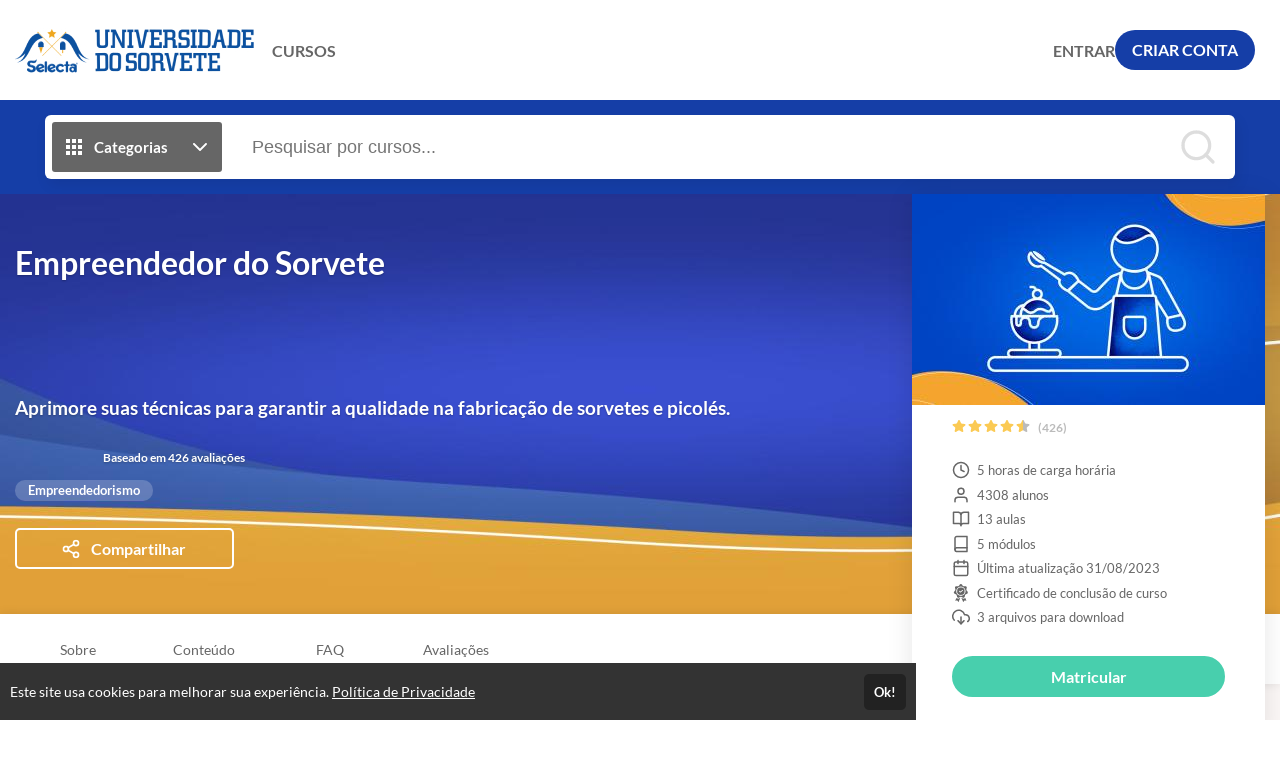

--- FILE ---
content_type: text/html; charset=utf-8
request_url: https://www.google.com/recaptcha/api2/anchor?ar=1&k=6Let5qYnAAAAAMs7ra6ZzT3ZxMEQA4HICoa_q4Am&co=aHR0cHM6Ly91bml2ZXJzaWRhZGVkb3NvcnZldGUuY29tOjQ0Mw..&hl=en&v=PoyoqOPhxBO7pBk68S4YbpHZ&size=invisible&anchor-ms=20000&execute-ms=30000&cb=xguxtgam3o0g
body_size: 48831
content:
<!DOCTYPE HTML><html dir="ltr" lang="en"><head><meta http-equiv="Content-Type" content="text/html; charset=UTF-8">
<meta http-equiv="X-UA-Compatible" content="IE=edge">
<title>reCAPTCHA</title>
<style type="text/css">
/* cyrillic-ext */
@font-face {
  font-family: 'Roboto';
  font-style: normal;
  font-weight: 400;
  font-stretch: 100%;
  src: url(//fonts.gstatic.com/s/roboto/v48/KFO7CnqEu92Fr1ME7kSn66aGLdTylUAMa3GUBHMdazTgWw.woff2) format('woff2');
  unicode-range: U+0460-052F, U+1C80-1C8A, U+20B4, U+2DE0-2DFF, U+A640-A69F, U+FE2E-FE2F;
}
/* cyrillic */
@font-face {
  font-family: 'Roboto';
  font-style: normal;
  font-weight: 400;
  font-stretch: 100%;
  src: url(//fonts.gstatic.com/s/roboto/v48/KFO7CnqEu92Fr1ME7kSn66aGLdTylUAMa3iUBHMdazTgWw.woff2) format('woff2');
  unicode-range: U+0301, U+0400-045F, U+0490-0491, U+04B0-04B1, U+2116;
}
/* greek-ext */
@font-face {
  font-family: 'Roboto';
  font-style: normal;
  font-weight: 400;
  font-stretch: 100%;
  src: url(//fonts.gstatic.com/s/roboto/v48/KFO7CnqEu92Fr1ME7kSn66aGLdTylUAMa3CUBHMdazTgWw.woff2) format('woff2');
  unicode-range: U+1F00-1FFF;
}
/* greek */
@font-face {
  font-family: 'Roboto';
  font-style: normal;
  font-weight: 400;
  font-stretch: 100%;
  src: url(//fonts.gstatic.com/s/roboto/v48/KFO7CnqEu92Fr1ME7kSn66aGLdTylUAMa3-UBHMdazTgWw.woff2) format('woff2');
  unicode-range: U+0370-0377, U+037A-037F, U+0384-038A, U+038C, U+038E-03A1, U+03A3-03FF;
}
/* math */
@font-face {
  font-family: 'Roboto';
  font-style: normal;
  font-weight: 400;
  font-stretch: 100%;
  src: url(//fonts.gstatic.com/s/roboto/v48/KFO7CnqEu92Fr1ME7kSn66aGLdTylUAMawCUBHMdazTgWw.woff2) format('woff2');
  unicode-range: U+0302-0303, U+0305, U+0307-0308, U+0310, U+0312, U+0315, U+031A, U+0326-0327, U+032C, U+032F-0330, U+0332-0333, U+0338, U+033A, U+0346, U+034D, U+0391-03A1, U+03A3-03A9, U+03B1-03C9, U+03D1, U+03D5-03D6, U+03F0-03F1, U+03F4-03F5, U+2016-2017, U+2034-2038, U+203C, U+2040, U+2043, U+2047, U+2050, U+2057, U+205F, U+2070-2071, U+2074-208E, U+2090-209C, U+20D0-20DC, U+20E1, U+20E5-20EF, U+2100-2112, U+2114-2115, U+2117-2121, U+2123-214F, U+2190, U+2192, U+2194-21AE, U+21B0-21E5, U+21F1-21F2, U+21F4-2211, U+2213-2214, U+2216-22FF, U+2308-230B, U+2310, U+2319, U+231C-2321, U+2336-237A, U+237C, U+2395, U+239B-23B7, U+23D0, U+23DC-23E1, U+2474-2475, U+25AF, U+25B3, U+25B7, U+25BD, U+25C1, U+25CA, U+25CC, U+25FB, U+266D-266F, U+27C0-27FF, U+2900-2AFF, U+2B0E-2B11, U+2B30-2B4C, U+2BFE, U+3030, U+FF5B, U+FF5D, U+1D400-1D7FF, U+1EE00-1EEFF;
}
/* symbols */
@font-face {
  font-family: 'Roboto';
  font-style: normal;
  font-weight: 400;
  font-stretch: 100%;
  src: url(//fonts.gstatic.com/s/roboto/v48/KFO7CnqEu92Fr1ME7kSn66aGLdTylUAMaxKUBHMdazTgWw.woff2) format('woff2');
  unicode-range: U+0001-000C, U+000E-001F, U+007F-009F, U+20DD-20E0, U+20E2-20E4, U+2150-218F, U+2190, U+2192, U+2194-2199, U+21AF, U+21E6-21F0, U+21F3, U+2218-2219, U+2299, U+22C4-22C6, U+2300-243F, U+2440-244A, U+2460-24FF, U+25A0-27BF, U+2800-28FF, U+2921-2922, U+2981, U+29BF, U+29EB, U+2B00-2BFF, U+4DC0-4DFF, U+FFF9-FFFB, U+10140-1018E, U+10190-1019C, U+101A0, U+101D0-101FD, U+102E0-102FB, U+10E60-10E7E, U+1D2C0-1D2D3, U+1D2E0-1D37F, U+1F000-1F0FF, U+1F100-1F1AD, U+1F1E6-1F1FF, U+1F30D-1F30F, U+1F315, U+1F31C, U+1F31E, U+1F320-1F32C, U+1F336, U+1F378, U+1F37D, U+1F382, U+1F393-1F39F, U+1F3A7-1F3A8, U+1F3AC-1F3AF, U+1F3C2, U+1F3C4-1F3C6, U+1F3CA-1F3CE, U+1F3D4-1F3E0, U+1F3ED, U+1F3F1-1F3F3, U+1F3F5-1F3F7, U+1F408, U+1F415, U+1F41F, U+1F426, U+1F43F, U+1F441-1F442, U+1F444, U+1F446-1F449, U+1F44C-1F44E, U+1F453, U+1F46A, U+1F47D, U+1F4A3, U+1F4B0, U+1F4B3, U+1F4B9, U+1F4BB, U+1F4BF, U+1F4C8-1F4CB, U+1F4D6, U+1F4DA, U+1F4DF, U+1F4E3-1F4E6, U+1F4EA-1F4ED, U+1F4F7, U+1F4F9-1F4FB, U+1F4FD-1F4FE, U+1F503, U+1F507-1F50B, U+1F50D, U+1F512-1F513, U+1F53E-1F54A, U+1F54F-1F5FA, U+1F610, U+1F650-1F67F, U+1F687, U+1F68D, U+1F691, U+1F694, U+1F698, U+1F6AD, U+1F6B2, U+1F6B9-1F6BA, U+1F6BC, U+1F6C6-1F6CF, U+1F6D3-1F6D7, U+1F6E0-1F6EA, U+1F6F0-1F6F3, U+1F6F7-1F6FC, U+1F700-1F7FF, U+1F800-1F80B, U+1F810-1F847, U+1F850-1F859, U+1F860-1F887, U+1F890-1F8AD, U+1F8B0-1F8BB, U+1F8C0-1F8C1, U+1F900-1F90B, U+1F93B, U+1F946, U+1F984, U+1F996, U+1F9E9, U+1FA00-1FA6F, U+1FA70-1FA7C, U+1FA80-1FA89, U+1FA8F-1FAC6, U+1FACE-1FADC, U+1FADF-1FAE9, U+1FAF0-1FAF8, U+1FB00-1FBFF;
}
/* vietnamese */
@font-face {
  font-family: 'Roboto';
  font-style: normal;
  font-weight: 400;
  font-stretch: 100%;
  src: url(//fonts.gstatic.com/s/roboto/v48/KFO7CnqEu92Fr1ME7kSn66aGLdTylUAMa3OUBHMdazTgWw.woff2) format('woff2');
  unicode-range: U+0102-0103, U+0110-0111, U+0128-0129, U+0168-0169, U+01A0-01A1, U+01AF-01B0, U+0300-0301, U+0303-0304, U+0308-0309, U+0323, U+0329, U+1EA0-1EF9, U+20AB;
}
/* latin-ext */
@font-face {
  font-family: 'Roboto';
  font-style: normal;
  font-weight: 400;
  font-stretch: 100%;
  src: url(//fonts.gstatic.com/s/roboto/v48/KFO7CnqEu92Fr1ME7kSn66aGLdTylUAMa3KUBHMdazTgWw.woff2) format('woff2');
  unicode-range: U+0100-02BA, U+02BD-02C5, U+02C7-02CC, U+02CE-02D7, U+02DD-02FF, U+0304, U+0308, U+0329, U+1D00-1DBF, U+1E00-1E9F, U+1EF2-1EFF, U+2020, U+20A0-20AB, U+20AD-20C0, U+2113, U+2C60-2C7F, U+A720-A7FF;
}
/* latin */
@font-face {
  font-family: 'Roboto';
  font-style: normal;
  font-weight: 400;
  font-stretch: 100%;
  src: url(//fonts.gstatic.com/s/roboto/v48/KFO7CnqEu92Fr1ME7kSn66aGLdTylUAMa3yUBHMdazQ.woff2) format('woff2');
  unicode-range: U+0000-00FF, U+0131, U+0152-0153, U+02BB-02BC, U+02C6, U+02DA, U+02DC, U+0304, U+0308, U+0329, U+2000-206F, U+20AC, U+2122, U+2191, U+2193, U+2212, U+2215, U+FEFF, U+FFFD;
}
/* cyrillic-ext */
@font-face {
  font-family: 'Roboto';
  font-style: normal;
  font-weight: 500;
  font-stretch: 100%;
  src: url(//fonts.gstatic.com/s/roboto/v48/KFO7CnqEu92Fr1ME7kSn66aGLdTylUAMa3GUBHMdazTgWw.woff2) format('woff2');
  unicode-range: U+0460-052F, U+1C80-1C8A, U+20B4, U+2DE0-2DFF, U+A640-A69F, U+FE2E-FE2F;
}
/* cyrillic */
@font-face {
  font-family: 'Roboto';
  font-style: normal;
  font-weight: 500;
  font-stretch: 100%;
  src: url(//fonts.gstatic.com/s/roboto/v48/KFO7CnqEu92Fr1ME7kSn66aGLdTylUAMa3iUBHMdazTgWw.woff2) format('woff2');
  unicode-range: U+0301, U+0400-045F, U+0490-0491, U+04B0-04B1, U+2116;
}
/* greek-ext */
@font-face {
  font-family: 'Roboto';
  font-style: normal;
  font-weight: 500;
  font-stretch: 100%;
  src: url(//fonts.gstatic.com/s/roboto/v48/KFO7CnqEu92Fr1ME7kSn66aGLdTylUAMa3CUBHMdazTgWw.woff2) format('woff2');
  unicode-range: U+1F00-1FFF;
}
/* greek */
@font-face {
  font-family: 'Roboto';
  font-style: normal;
  font-weight: 500;
  font-stretch: 100%;
  src: url(//fonts.gstatic.com/s/roboto/v48/KFO7CnqEu92Fr1ME7kSn66aGLdTylUAMa3-UBHMdazTgWw.woff2) format('woff2');
  unicode-range: U+0370-0377, U+037A-037F, U+0384-038A, U+038C, U+038E-03A1, U+03A3-03FF;
}
/* math */
@font-face {
  font-family: 'Roboto';
  font-style: normal;
  font-weight: 500;
  font-stretch: 100%;
  src: url(//fonts.gstatic.com/s/roboto/v48/KFO7CnqEu92Fr1ME7kSn66aGLdTylUAMawCUBHMdazTgWw.woff2) format('woff2');
  unicode-range: U+0302-0303, U+0305, U+0307-0308, U+0310, U+0312, U+0315, U+031A, U+0326-0327, U+032C, U+032F-0330, U+0332-0333, U+0338, U+033A, U+0346, U+034D, U+0391-03A1, U+03A3-03A9, U+03B1-03C9, U+03D1, U+03D5-03D6, U+03F0-03F1, U+03F4-03F5, U+2016-2017, U+2034-2038, U+203C, U+2040, U+2043, U+2047, U+2050, U+2057, U+205F, U+2070-2071, U+2074-208E, U+2090-209C, U+20D0-20DC, U+20E1, U+20E5-20EF, U+2100-2112, U+2114-2115, U+2117-2121, U+2123-214F, U+2190, U+2192, U+2194-21AE, U+21B0-21E5, U+21F1-21F2, U+21F4-2211, U+2213-2214, U+2216-22FF, U+2308-230B, U+2310, U+2319, U+231C-2321, U+2336-237A, U+237C, U+2395, U+239B-23B7, U+23D0, U+23DC-23E1, U+2474-2475, U+25AF, U+25B3, U+25B7, U+25BD, U+25C1, U+25CA, U+25CC, U+25FB, U+266D-266F, U+27C0-27FF, U+2900-2AFF, U+2B0E-2B11, U+2B30-2B4C, U+2BFE, U+3030, U+FF5B, U+FF5D, U+1D400-1D7FF, U+1EE00-1EEFF;
}
/* symbols */
@font-face {
  font-family: 'Roboto';
  font-style: normal;
  font-weight: 500;
  font-stretch: 100%;
  src: url(//fonts.gstatic.com/s/roboto/v48/KFO7CnqEu92Fr1ME7kSn66aGLdTylUAMaxKUBHMdazTgWw.woff2) format('woff2');
  unicode-range: U+0001-000C, U+000E-001F, U+007F-009F, U+20DD-20E0, U+20E2-20E4, U+2150-218F, U+2190, U+2192, U+2194-2199, U+21AF, U+21E6-21F0, U+21F3, U+2218-2219, U+2299, U+22C4-22C6, U+2300-243F, U+2440-244A, U+2460-24FF, U+25A0-27BF, U+2800-28FF, U+2921-2922, U+2981, U+29BF, U+29EB, U+2B00-2BFF, U+4DC0-4DFF, U+FFF9-FFFB, U+10140-1018E, U+10190-1019C, U+101A0, U+101D0-101FD, U+102E0-102FB, U+10E60-10E7E, U+1D2C0-1D2D3, U+1D2E0-1D37F, U+1F000-1F0FF, U+1F100-1F1AD, U+1F1E6-1F1FF, U+1F30D-1F30F, U+1F315, U+1F31C, U+1F31E, U+1F320-1F32C, U+1F336, U+1F378, U+1F37D, U+1F382, U+1F393-1F39F, U+1F3A7-1F3A8, U+1F3AC-1F3AF, U+1F3C2, U+1F3C4-1F3C6, U+1F3CA-1F3CE, U+1F3D4-1F3E0, U+1F3ED, U+1F3F1-1F3F3, U+1F3F5-1F3F7, U+1F408, U+1F415, U+1F41F, U+1F426, U+1F43F, U+1F441-1F442, U+1F444, U+1F446-1F449, U+1F44C-1F44E, U+1F453, U+1F46A, U+1F47D, U+1F4A3, U+1F4B0, U+1F4B3, U+1F4B9, U+1F4BB, U+1F4BF, U+1F4C8-1F4CB, U+1F4D6, U+1F4DA, U+1F4DF, U+1F4E3-1F4E6, U+1F4EA-1F4ED, U+1F4F7, U+1F4F9-1F4FB, U+1F4FD-1F4FE, U+1F503, U+1F507-1F50B, U+1F50D, U+1F512-1F513, U+1F53E-1F54A, U+1F54F-1F5FA, U+1F610, U+1F650-1F67F, U+1F687, U+1F68D, U+1F691, U+1F694, U+1F698, U+1F6AD, U+1F6B2, U+1F6B9-1F6BA, U+1F6BC, U+1F6C6-1F6CF, U+1F6D3-1F6D7, U+1F6E0-1F6EA, U+1F6F0-1F6F3, U+1F6F7-1F6FC, U+1F700-1F7FF, U+1F800-1F80B, U+1F810-1F847, U+1F850-1F859, U+1F860-1F887, U+1F890-1F8AD, U+1F8B0-1F8BB, U+1F8C0-1F8C1, U+1F900-1F90B, U+1F93B, U+1F946, U+1F984, U+1F996, U+1F9E9, U+1FA00-1FA6F, U+1FA70-1FA7C, U+1FA80-1FA89, U+1FA8F-1FAC6, U+1FACE-1FADC, U+1FADF-1FAE9, U+1FAF0-1FAF8, U+1FB00-1FBFF;
}
/* vietnamese */
@font-face {
  font-family: 'Roboto';
  font-style: normal;
  font-weight: 500;
  font-stretch: 100%;
  src: url(//fonts.gstatic.com/s/roboto/v48/KFO7CnqEu92Fr1ME7kSn66aGLdTylUAMa3OUBHMdazTgWw.woff2) format('woff2');
  unicode-range: U+0102-0103, U+0110-0111, U+0128-0129, U+0168-0169, U+01A0-01A1, U+01AF-01B0, U+0300-0301, U+0303-0304, U+0308-0309, U+0323, U+0329, U+1EA0-1EF9, U+20AB;
}
/* latin-ext */
@font-face {
  font-family: 'Roboto';
  font-style: normal;
  font-weight: 500;
  font-stretch: 100%;
  src: url(//fonts.gstatic.com/s/roboto/v48/KFO7CnqEu92Fr1ME7kSn66aGLdTylUAMa3KUBHMdazTgWw.woff2) format('woff2');
  unicode-range: U+0100-02BA, U+02BD-02C5, U+02C7-02CC, U+02CE-02D7, U+02DD-02FF, U+0304, U+0308, U+0329, U+1D00-1DBF, U+1E00-1E9F, U+1EF2-1EFF, U+2020, U+20A0-20AB, U+20AD-20C0, U+2113, U+2C60-2C7F, U+A720-A7FF;
}
/* latin */
@font-face {
  font-family: 'Roboto';
  font-style: normal;
  font-weight: 500;
  font-stretch: 100%;
  src: url(//fonts.gstatic.com/s/roboto/v48/KFO7CnqEu92Fr1ME7kSn66aGLdTylUAMa3yUBHMdazQ.woff2) format('woff2');
  unicode-range: U+0000-00FF, U+0131, U+0152-0153, U+02BB-02BC, U+02C6, U+02DA, U+02DC, U+0304, U+0308, U+0329, U+2000-206F, U+20AC, U+2122, U+2191, U+2193, U+2212, U+2215, U+FEFF, U+FFFD;
}
/* cyrillic-ext */
@font-face {
  font-family: 'Roboto';
  font-style: normal;
  font-weight: 900;
  font-stretch: 100%;
  src: url(//fonts.gstatic.com/s/roboto/v48/KFO7CnqEu92Fr1ME7kSn66aGLdTylUAMa3GUBHMdazTgWw.woff2) format('woff2');
  unicode-range: U+0460-052F, U+1C80-1C8A, U+20B4, U+2DE0-2DFF, U+A640-A69F, U+FE2E-FE2F;
}
/* cyrillic */
@font-face {
  font-family: 'Roboto';
  font-style: normal;
  font-weight: 900;
  font-stretch: 100%;
  src: url(//fonts.gstatic.com/s/roboto/v48/KFO7CnqEu92Fr1ME7kSn66aGLdTylUAMa3iUBHMdazTgWw.woff2) format('woff2');
  unicode-range: U+0301, U+0400-045F, U+0490-0491, U+04B0-04B1, U+2116;
}
/* greek-ext */
@font-face {
  font-family: 'Roboto';
  font-style: normal;
  font-weight: 900;
  font-stretch: 100%;
  src: url(//fonts.gstatic.com/s/roboto/v48/KFO7CnqEu92Fr1ME7kSn66aGLdTylUAMa3CUBHMdazTgWw.woff2) format('woff2');
  unicode-range: U+1F00-1FFF;
}
/* greek */
@font-face {
  font-family: 'Roboto';
  font-style: normal;
  font-weight: 900;
  font-stretch: 100%;
  src: url(//fonts.gstatic.com/s/roboto/v48/KFO7CnqEu92Fr1ME7kSn66aGLdTylUAMa3-UBHMdazTgWw.woff2) format('woff2');
  unicode-range: U+0370-0377, U+037A-037F, U+0384-038A, U+038C, U+038E-03A1, U+03A3-03FF;
}
/* math */
@font-face {
  font-family: 'Roboto';
  font-style: normal;
  font-weight: 900;
  font-stretch: 100%;
  src: url(//fonts.gstatic.com/s/roboto/v48/KFO7CnqEu92Fr1ME7kSn66aGLdTylUAMawCUBHMdazTgWw.woff2) format('woff2');
  unicode-range: U+0302-0303, U+0305, U+0307-0308, U+0310, U+0312, U+0315, U+031A, U+0326-0327, U+032C, U+032F-0330, U+0332-0333, U+0338, U+033A, U+0346, U+034D, U+0391-03A1, U+03A3-03A9, U+03B1-03C9, U+03D1, U+03D5-03D6, U+03F0-03F1, U+03F4-03F5, U+2016-2017, U+2034-2038, U+203C, U+2040, U+2043, U+2047, U+2050, U+2057, U+205F, U+2070-2071, U+2074-208E, U+2090-209C, U+20D0-20DC, U+20E1, U+20E5-20EF, U+2100-2112, U+2114-2115, U+2117-2121, U+2123-214F, U+2190, U+2192, U+2194-21AE, U+21B0-21E5, U+21F1-21F2, U+21F4-2211, U+2213-2214, U+2216-22FF, U+2308-230B, U+2310, U+2319, U+231C-2321, U+2336-237A, U+237C, U+2395, U+239B-23B7, U+23D0, U+23DC-23E1, U+2474-2475, U+25AF, U+25B3, U+25B7, U+25BD, U+25C1, U+25CA, U+25CC, U+25FB, U+266D-266F, U+27C0-27FF, U+2900-2AFF, U+2B0E-2B11, U+2B30-2B4C, U+2BFE, U+3030, U+FF5B, U+FF5D, U+1D400-1D7FF, U+1EE00-1EEFF;
}
/* symbols */
@font-face {
  font-family: 'Roboto';
  font-style: normal;
  font-weight: 900;
  font-stretch: 100%;
  src: url(//fonts.gstatic.com/s/roboto/v48/KFO7CnqEu92Fr1ME7kSn66aGLdTylUAMaxKUBHMdazTgWw.woff2) format('woff2');
  unicode-range: U+0001-000C, U+000E-001F, U+007F-009F, U+20DD-20E0, U+20E2-20E4, U+2150-218F, U+2190, U+2192, U+2194-2199, U+21AF, U+21E6-21F0, U+21F3, U+2218-2219, U+2299, U+22C4-22C6, U+2300-243F, U+2440-244A, U+2460-24FF, U+25A0-27BF, U+2800-28FF, U+2921-2922, U+2981, U+29BF, U+29EB, U+2B00-2BFF, U+4DC0-4DFF, U+FFF9-FFFB, U+10140-1018E, U+10190-1019C, U+101A0, U+101D0-101FD, U+102E0-102FB, U+10E60-10E7E, U+1D2C0-1D2D3, U+1D2E0-1D37F, U+1F000-1F0FF, U+1F100-1F1AD, U+1F1E6-1F1FF, U+1F30D-1F30F, U+1F315, U+1F31C, U+1F31E, U+1F320-1F32C, U+1F336, U+1F378, U+1F37D, U+1F382, U+1F393-1F39F, U+1F3A7-1F3A8, U+1F3AC-1F3AF, U+1F3C2, U+1F3C4-1F3C6, U+1F3CA-1F3CE, U+1F3D4-1F3E0, U+1F3ED, U+1F3F1-1F3F3, U+1F3F5-1F3F7, U+1F408, U+1F415, U+1F41F, U+1F426, U+1F43F, U+1F441-1F442, U+1F444, U+1F446-1F449, U+1F44C-1F44E, U+1F453, U+1F46A, U+1F47D, U+1F4A3, U+1F4B0, U+1F4B3, U+1F4B9, U+1F4BB, U+1F4BF, U+1F4C8-1F4CB, U+1F4D6, U+1F4DA, U+1F4DF, U+1F4E3-1F4E6, U+1F4EA-1F4ED, U+1F4F7, U+1F4F9-1F4FB, U+1F4FD-1F4FE, U+1F503, U+1F507-1F50B, U+1F50D, U+1F512-1F513, U+1F53E-1F54A, U+1F54F-1F5FA, U+1F610, U+1F650-1F67F, U+1F687, U+1F68D, U+1F691, U+1F694, U+1F698, U+1F6AD, U+1F6B2, U+1F6B9-1F6BA, U+1F6BC, U+1F6C6-1F6CF, U+1F6D3-1F6D7, U+1F6E0-1F6EA, U+1F6F0-1F6F3, U+1F6F7-1F6FC, U+1F700-1F7FF, U+1F800-1F80B, U+1F810-1F847, U+1F850-1F859, U+1F860-1F887, U+1F890-1F8AD, U+1F8B0-1F8BB, U+1F8C0-1F8C1, U+1F900-1F90B, U+1F93B, U+1F946, U+1F984, U+1F996, U+1F9E9, U+1FA00-1FA6F, U+1FA70-1FA7C, U+1FA80-1FA89, U+1FA8F-1FAC6, U+1FACE-1FADC, U+1FADF-1FAE9, U+1FAF0-1FAF8, U+1FB00-1FBFF;
}
/* vietnamese */
@font-face {
  font-family: 'Roboto';
  font-style: normal;
  font-weight: 900;
  font-stretch: 100%;
  src: url(//fonts.gstatic.com/s/roboto/v48/KFO7CnqEu92Fr1ME7kSn66aGLdTylUAMa3OUBHMdazTgWw.woff2) format('woff2');
  unicode-range: U+0102-0103, U+0110-0111, U+0128-0129, U+0168-0169, U+01A0-01A1, U+01AF-01B0, U+0300-0301, U+0303-0304, U+0308-0309, U+0323, U+0329, U+1EA0-1EF9, U+20AB;
}
/* latin-ext */
@font-face {
  font-family: 'Roboto';
  font-style: normal;
  font-weight: 900;
  font-stretch: 100%;
  src: url(//fonts.gstatic.com/s/roboto/v48/KFO7CnqEu92Fr1ME7kSn66aGLdTylUAMa3KUBHMdazTgWw.woff2) format('woff2');
  unicode-range: U+0100-02BA, U+02BD-02C5, U+02C7-02CC, U+02CE-02D7, U+02DD-02FF, U+0304, U+0308, U+0329, U+1D00-1DBF, U+1E00-1E9F, U+1EF2-1EFF, U+2020, U+20A0-20AB, U+20AD-20C0, U+2113, U+2C60-2C7F, U+A720-A7FF;
}
/* latin */
@font-face {
  font-family: 'Roboto';
  font-style: normal;
  font-weight: 900;
  font-stretch: 100%;
  src: url(//fonts.gstatic.com/s/roboto/v48/KFO7CnqEu92Fr1ME7kSn66aGLdTylUAMa3yUBHMdazQ.woff2) format('woff2');
  unicode-range: U+0000-00FF, U+0131, U+0152-0153, U+02BB-02BC, U+02C6, U+02DA, U+02DC, U+0304, U+0308, U+0329, U+2000-206F, U+20AC, U+2122, U+2191, U+2193, U+2212, U+2215, U+FEFF, U+FFFD;
}

</style>
<link rel="stylesheet" type="text/css" href="https://www.gstatic.com/recaptcha/releases/PoyoqOPhxBO7pBk68S4YbpHZ/styles__ltr.css">
<script nonce="9wDUi8lEYSDSWI7PSHf2Ag" type="text/javascript">window['__recaptcha_api'] = 'https://www.google.com/recaptcha/api2/';</script>
<script type="text/javascript" src="https://www.gstatic.com/recaptcha/releases/PoyoqOPhxBO7pBk68S4YbpHZ/recaptcha__en.js" nonce="9wDUi8lEYSDSWI7PSHf2Ag">
      
    </script></head>
<body><div id="rc-anchor-alert" class="rc-anchor-alert"></div>
<input type="hidden" id="recaptcha-token" value="[base64]">
<script type="text/javascript" nonce="9wDUi8lEYSDSWI7PSHf2Ag">
      recaptcha.anchor.Main.init("[\x22ainput\x22,[\x22bgdata\x22,\x22\x22,\[base64]/[base64]/[base64]/bmV3IHJbeF0oY1swXSk6RT09Mj9uZXcgclt4XShjWzBdLGNbMV0pOkU9PTM/bmV3IHJbeF0oY1swXSxjWzFdLGNbMl0pOkU9PTQ/[base64]/[base64]/[base64]/[base64]/[base64]/[base64]/[base64]/[base64]\x22,\[base64]\\u003d\\u003d\x22,\x22wrFgw5VJw6YOw4o8Lh3CihnDvXcGw5TCvSBCC8O+wpEgwp5XGMKbw6zCnsOiPsK9wojDuA3Cmh3CtjbDlsKGESUuwp5LWXIKwoTDonojMhvCk8KIAcKXNXfDlsOER8OAQsKmQ37DrCXCrMOHd0smXcOqc8KRwpDDoX/Ds1ANwqrDhMOTfcOhw53CjXPDicODw5rDlMKALsOKwrvDoRR4w4ByI8Kcw5nDmXdkc23DiDZdw6/CjsKDfMO1w5zDosKACMK0w7FLTMOhV8KqIcK7H3wgwplCwot+woRhwpnDhmR2wpxRQV/CvkwzwqfDmsOUGQoff3F7WSLDhMOawonDoj59w7kgHyVJAnBYwrM9W1Y4IU0tME/ChDpTw6nDpx3Cp8Krw53Cn2x7Lm84wpDDiHbCpMOrw6Z5w7xdw7XDmsKwwoMvWjjCh8K3woQ1woRnwqnCicKGw4rDvkVXew9aw6xVJmAhVBLDj8KuwrtIW3dGXVk/wq3CoXTDt2zDuBrCuC/Dk8KnXjoEw4vDug16w5XCi8OIKx/Dm8OHTsKbwpJnecKIw7RFFiTDsH7DomzDlEpUwplhw7cUdcKxw6kzwqpBIiBYw7XCphTDqEU/[base64]/DgWPCq8K3eEU/GAbDicKHF8OIwonDh8KSZDLCtwXDsXhsw7LChsOVw6YXwrPCs0TDq3LDpyVZR102E8KeW8OfVsOnw4UkwrEJDSDDrGcOw5dvB3jDoMO9wpRKfMK3wocjSVtGwqVvw4Y6dcOsfRjDoH8sfMOuPhAZZsKwwqgcw7vDksOCWyPDmxzDkR7ClcO5MwjCrsOuw6vDgX/CnsOjwqfDsQtYw6DChsOmMT9ywqI8w4cRHR/Dt1xLMcO7wqh8wp/DmRV1woNRU8ORQMKOwpLCkcKRwobCqWsswpFrwrvCgMOWwozDrW7Dv8O2CMKlwp/CizJCAWciHirCmcK1wolNw4BEwqEHIsKdLMKlwqLDuAXCthYRw7xlL3/DqcK7wqtceExnPcKFwrA8Z8OXcHV9w7ARwrlhCx3CrsORw4/Cv8OeKQxgw4TDkcKOwqnDmxLDnE3DoW/[base64]/CjCx4wrQpKMKXw4/DvsK8U8ONw6vCvMKmw6xBTSPDpcK9wpbDp8KMbHnCtnVLwqTDiwEMwozCgFvCqVljen5HY8KUIW9SbHrCskvCmcOAwoLCs8OGFU3CnWTCvxAxUyzCi8KPw59Vw710wpxVwqhfQBbCkEjDksKaXcOAfMKKeAgRwq/ClkEhw7vChl/CjMOkTcOGTQnClMOvwrPDo8KTw4UUw7nCi8O6wonCgERXwp5OG1/[base64]/CsMOEUMKOwpsjLzLDs8O2GsObwrlTwoNvw4MnMsKedVdawr9Yw4k6PMKSw47Dq2gsQcOcbwB8wrTDq8OvwrIZw4sZw6wfwqHDg8KZY8OGMMOGwqhbwofCglTCjMO3KEpLXsOvRMK2eEF0fkfCusOod8KOw4Q1F8KwwqtEwpt6wp9DTsKjwp/CksOswoYDGMKKSsOPQz/Dq8KYwqDDjcK3wq7CpF9jCMKRwq3Cnksbw7TDo8ORMcOow47CisOvY1Rxw7rCpBEowqzCocKedFMWecOAZBXDkcOlwrrCjCpLNMK5L3bDlcKsWz8KeMO/aW9Fw4TCt0Ukw7xVBljDucKRw7nDnMOtw6jDncOjWsOqw6PCncK6d8O8w4nDhsKBwr3DgngYFcOXwqbDh8Onw78sKQIPQMOrw6PDpUcsw4h/wqPDlEtgw7rDhlvCm8Kkw4nDgsOnwpLCncOHJcKQK8KtfsKbw5huwpZyw6R+w5jCv8Omw6MBUMKDRW3CnSTCrxXDqMKWwprCp2/[base64]/DiChCworDmsO5Jg4Zw7lcwprDosKJwpk0fMOwwo45wrXDj8OPCcKdEcKvw5EdCAPCpcO2wo5QIxfDo3DCryULw6XCrVRuwpDCnsOsFcKYMic5wq7DoMKseWnDisKIGk3Ds2XDr2PDqAIkdsKKBMKTZsOiw4dDw50JwqfDncK/w7LCvSjCr8ONwr8Nw4fDigLDqnRoaDAyFmfClMKfwo5fJcOZwq5/wpYlwrokWsK/w5TCvMOnWDxoJcO3wppGw6LDlyZYOMOsRXzCvcOmN8KwTMOaw79nw7VmUcOwFsK/[base64]/CqzZZBMOow73ChMKGXHjDjMKCTBUIw7lPdMOcwr/DjsO/w4BIAmMKwp19YsOpPDTDg8ODwrslw5bDlMOxLsKSKcOLacO5K8Kzw7fDncO6wqfDjDDCucOOYsOKw7wOXnXCuS7CqMO6w47Dp8KMwoHCkmrDg8KtwrkhSMOgecKvQCUIw7dDw7IjTkAqIMOtVxnDgxPCo8OnFB/Cjz/DsF0EEsOSwrTChcObw4hsw6MVwopNXsO2WMKLSMKlwoclS8KCwpQ7awbDn8KfUsKKw6/Cs8KcNsKSDgjCgHR2w4xKbR/Cm3EOf8K/w7zCvHPDj2xPCcOQBX/[base64]/woPCtHtWP8OVw7DDgMOWbynDosKwUsKDw77DisOse8OSC8Oww5nDmmsEwpEuwrfCsTxMUMKkFCN6w7/DqXDCr8O6JsOmW8OJwozChcO/YcO0wq7DhsOaw5J9PFxWwovCkMK4wrdSeMKCKsKbwosAJ8Oowq9JwrnCscO+JcO7w4zDgsKFF0bDvAnDlsKOw4bCl8O2ThEiacOmA8OKw7UXwqQhVkg6LhxKwp7CsU/Cg8K5dyLDiXXCvhAQVnbCpzUfGMOBP8KADT7ChxHDu8KOwp1XwoUpFRzCvcKTw4okA2XChg/Dt3FcKcO/w4fDkzFxw7nCi8OsJFo7w6PCn8OkbXHCpHEHw69mbMOIWMOEw4LDlH/DgMKqwrjCh8KnwqdUUsO/wpbCuDsdw6vDoMOTdAfCnTYFRQDCq1/Ds8OnwqtkNQjDg2/Dr8OjwpUbwoDDt2PDjCBcwpbCpyPDhsO6Hl8GNGXCtQHDtcOAwqTCs8KLZVnCq1fDuMK7eMOaw4zDgRUXw59OC8KYXFBpSMOjw5YFwrTDjn0Bb8KLGydYw67DmMKZwq3CqcKEwpjCk8Kuw5wOOMK4wpFVwp7ChsKVXGMMw53DmcK/[base64]/CusOFwr/CpQdhKBFaXH3CksOQIggTwppSZcOKw5phbcOQMsKWw73CpxHDk8OKwrjCo0Z7w5nDgi3ClsOmfcKkw6XDlzdrw45yBMKYw4tTGkjCqVIZZsOJwpvDrsOvw6jCtx5awoU8OQnCvg/CuEjDgcOWJi8ow73DjsOYw4zDvcOfwrvCrMOqHTzCncKXwpvDlkcOw7/CoW7DisOwWcKgwqPCgMKIXzTDvW3ChcK/E8K6wqXDu31gw5PDoMOdw7N7XMKsJVjDqcKiUV4owp3DkDIcTMO7wp5Ye8Oqw59OwrE9w5gAwpYJLMK7w6nCpMKgwrHDkMKPLFjDokjDn0vCuT9VwrbCnhNgOsOWw5dJPsO5ASZ6MhxOV8Olwq7CnMOlw5/DrsK3RcKHLG0lbsKrZXROwprDgMOWw5jCpsO4w683w5xqAMOkwpbDqCnDiH0Ow51Yw6kTwqbCtWM9DWxBwoRZwqrChcKxbwwIR8O+wocQHHdVwoFvw4JKK1kgwojChlXDtm46SMKVLz3CrMOiEEx9bV/CtsOzw7jCigoLeMOcw5bCkWdeBV/DjxjDq1J4wpdtGsOCw4zChcKwWioEw4vChR7CoiUiwo8vw5TCm2YwXEI+w6bCnsK0LMKjDCbDkkvDkcKiwq/Di2BcecKhamjDhD3CtsOww7tubRnCiMKyZTQZKSHDucOcw5tCwpHDkcKnw4DDrsOCwo3ChHDCqxgyXH9lwq7DuMKiUBTCnMOiwqU4w4TDocONwrHDkcOJw6bCscK0wrPDusKhS8OiccK+w4/DnV9gwq3Cqw0YJcOVTBhlFcO6w4wPwoxKw4rCocO6bGslwqkwZsKKwqp+w7jDsmLDh3zDtls2w57Dm2FdwoMNF3fCng7DmcOTHsKYcRZrJMKiQ8OqbhHDig/DusKSIzjCrsOOwrrDsng6b8OdbcO3wrFwJMOnw6nCgk4qw4DCkMKdNRPCq0/Cv8Kjw67Ci17DuUo6CsK5NyHDqFPCtcOOw6gHY8KcMAA2XMKWw6bCmC/CpcKxCsOcw6XDncKywoUrdiDCq07DnTEew4Z1wr/DgMKGw43Co8K2wpLDiAJpBsKaSE4MQBzDuj4IwqrDoUnCiG7Cg8OYwohow50aEMKpeMOjSsKbwqp+ShfCjcKiw4dtHMKjWj7CusKQworCo8OtEzrCvCcmQMO8w6fChE3CgSjDmTTCrMKZPcOnw5ViLcO/dgs4I8OIw6/[base64]/CiMKAw43CgsKvwoI0wpTCsikswqR+NhlNZ8KAw4rDnSTCmC3ChxRKw67CosOSM0bChHRtTArCrlfDoxMYw5xVwp3DsMKTw7DCrkvDuMK/wq/CrcOOw68RMcOSHMKlGDlcayAMY8Omw656w4Mlw5s6w6Mrw6dsw7oyw7/[base64]/Pz3DrmbCqMOHCGPDpn/Cr8OPasORX8Kpw67DpsKdwrYGw7fCssOVXyTCsTjChUzCu3ZMw4LDtEANTlgtB8OiOsKsw6XCo8OZQMOmwrQwEsOYwofCgcKww7HDlMKawqPCjiDDnzbCrkt/OE3DkTPCujfCo8O6cMKxfVR+MHDCgsOmMHDDqsOCw6zDk8O1IwE0wrnDqAHDrcK4w7hgw5s1OMKeNMKiMcKRPzbDv1DCvMOsZGVgw6srwoB0woTCu08SSHIcBsOfw4RFQg/[base64]/Dn0rCgwYqHAEcYsKRw5tHRMOIw7/[base64]/Di8Kpw5bCmsKcdsOqwpsXeigWdgfDuQzCncO+EcK/fUTCmXRxXMKvwpZ1w4ZiwrvCmMOHw4bCh8KRB8KFOUrCp8OHwpXChkJnwrstW8Knw6cOB8OQGWvDmWLClwMeM8KbckHDp8K+wpTClzXDpC/[base64]/w5VRwpXDjikZSsOnLsKbWcOlw4XCgcKKD0LCg8KpR8O+PMOswpogw6R9wrTCm8O7w65ywpPDh8KRwqN0wrPDhXLCkg4owqAtw555w63DlytBG8Kww53DtsKsYFkSBMKrw4R+w7jCoUYiwrbDssOqwqXCvMKfwpjCvsKoCsKrw79dwrIDw75uw6/ChGsNw5TCiVnDuE7CoUhya8Ojw45mw44BUsOgwoDCoMOGc2zCknwoLhLDqsKFHcK5wp3CizHCiXoneMKvw6w+w4ZqMgwTwo/DhcKcQ8O7VsKtwqBTwrLDqn3ClMO9FjbDnV/CocOiw5gyDQTCmRBgwpoiwrZtEljCscOzw7o8cSrCuMO/ExvDok1LwrbChBzDtH3DvCZ/w7zDgBTDukRcDmM1w7nCkz3DhMKMdhU2c8OEHn7CicODw67DphrCqMKEfmt6w4JGwpdVeDTChj7Di8OHw4B7w63ClD3DtSpawrvDsilDCmYcwpgFwo/DtcONw48Zw59OT8OJcXUiMlFVZF/DqMK0w5QIwqo3w5LDsMOyOsKubcKPHEPCgWHDtMOHcAN7MWFTw6Z2EHvDiMKifsKtwrHDiV/CncK9wrXDpMKhwrHDswvCqcKkDVLDqsKlwobDjcK/[base64]/DtcKewqIab8O/XX3Do8KrYmDCoMO1w7NIc8KcWcKGfcKFCMK9woFtwqzCtCcrwrhlw5/DvwtswojDrVQ/wqXCsVxQK8KMwpQhw7fCjV7CkExMwrzCmcODwq3CncKOw6EHK2t4AWbCqExGdMKwYnLDpsKgWjNqT8OVwqIFKXhlVcOLw47Dqh7DmcOqTsO9ZcORIMK6w4N+fS8rViZoawB1wr/DqkU3LyRTw75Mw7sVw5vDjDJdVBlLFjjCvMKdw54FYDwib8OpwpTDrGHDrMKlWzHDvGJ0TgpBwo/DvQwMwpNkRU3ChcKkwpbCrD/DnTTDt39ew47DusKJwocnw5JMPkLCv8Kawq7Ds8K6RsKbGcOTwoEXw6YLSR7CiMKlwqXCkWo6JG3CrMOMVMKpwr53w7HCv0JlI8OJeMKZYkjCnGIOD23DhlDDosOhwrkHaMKVeMO9w4V4N8KFJ8O/w4PCtGPDi8OVw5IlfsOJVCx0BsOvw77CpcOHw6nChFF0w4Riwp/Cr18aPAhBwpTClBjCnAwgUDlZLxMlwqXDsUNiUi5MasO7w4Miw4XDlsOSX8Oow6JOPsKYTcKIXAcrwrDDvg3DsMKSwqHCgnPCvw/DqzMOPD4jRzgQSsK8wpYwwopUAxMLw5zCiWdew5XCpU9nwqgvclLCl2oaw4bCr8KKw45MVVvCmGTDi8KpFcKnwrPDqGRiNcKawp/CscKOLU14wrHCkMO3EMONwq7CiXnDlUsbC8O7wr/Cj8KyI8KIwoIIw5MwFijCjcKMAEFHBiDDkGrDusKQwonCtMOZw6fDrsOdbsKDw7bDvhrDjh7DnE0dwrHDpMO9QsKmUsKhIEAfwpNnwrAjLD7DhCQsw6TCiCXCt0t4wpLDoUbCukFww5bCv2Mmw5RMw4PCuUjDryIfwoLDhW99MC17VV/ClTk9FsK5SWXDuMOIfcO+wqRlHcKPwoLCrsOOw4rCm0jCmzI6YQwuDCopwrnCpWYYEl3Dpm98worDi8Onw5FqEsODwozDulkpH8KzBDvCiXrCglktwpfDh8KrLx9vw7/DpQvCpMOrEcKZw7UXwpshwosIScOCQMKRw5zDj8OPEggnwo7DssK0w7kOVcOVw6TClRrCgcOYw7wJw7TDjcK4wpbCkcKzw6bDpcKzw4h3w5PDh8OhbDsvTMK5wr/CkMOiw4srYjsvwq1zQkHDoxPDpMORw7XCjMKRTcKDai3Dhmghw4R4w49ewqLDkCPDrMOgSQjDi3rDusKwwo3DrDTDpmXCjsKrwql+J1PCrGUEw693w757w55KJcOdFyFWw5TCqsK1w4nDqwrCtwDCmEfChXPCugB0aMOIGHxPKcKfw73DgCwkw4/CpiPDg8KyAsOhAmDDkcKJw4LCuBzDoxhkw7zCmQIFSVYQwpJ8FcKuOsOiw7fDgWjDnDPDqMK2VsKPPTx8dgAgw53Dq8K4w6zCg0EdTjDDjkU/U8OeKQR9JUTDq1rDi308w7c/w5cfQMKLw6U2wo87w65rVMO0DkojFFLCplLClmg4ZyVkbljCusKcw68Zw7bDlcO2w6l4wobCnsK3CFxawoDCkFfCo3ZlLMOnUsK5w4fCnMKgw7DDrcOfWw/[base64]/[base64]/Cv8O8OcOnw4ZXEcK/[base64]/CksKzGXjDpDjDvsO0wqbCpcKDZ8Kgw6bCjAXCoMKPw79mwpMIOBLDnh0wwpFcw4xvDkBywrrCssO7B8OoCU/DikU9wp7Dm8OBw5rDgERGw6jDn8KAXMKeUEpTcTnDmHUUJ8KAwpLDuFIQE0Y6eV3Cl2zDkD4TwrYyNF7DuBrDnWlFFsOJw5PCuDLDscOuQSlAw4BBX11Bw7rDu8Okw7lywr9dwqBjwqTDkAROaVHCk2h7bsKTRMK6wr/DomHCvDTCoAYyX8KowoR3LGDCksOewoHDmhjCucOgwpTDnxgqXT7Chw/CgcKLw6Z8w6fCl11Xw6jDumcvw6vDlWoXLcOGSsKkIcK4w4h0w7fCusOzEHvDhTXCgjbCqW7DmG7DvEbClCfCs8KbHsKjH8KKBMOdfxzCiCJlwrDChTcjJHVCcw7DiD7CsDXCisOMQUhawpJKwphlwoXDisO3cmYGw5LDvcOlwo/DjsKIw6nDlcOyfl/CvyAQFcKywpLDrEYNw65fZTXDsiZyw6DCksKJfx/Dv8KifMKDw6vDtgweEsOGwqLCoTlENcOPw6sEw45Fw47DnQ7CtmMnCcOvw4ghw61lw4kybsO0cjjDnsOpw7o6aMKQScKTAX7Ds8K8DxE3w6Aiw43Cv8KbXgvCqcOVHsK2asKqOcOsUsKUHsO6wr7CiSNiwpN0WcO3NcK/[base64]/Dt2LCncONwotwU8OoH8K+woXCslbDnMOewpR9w4kxHcOVw50STcKOw63Cm8KkwpHCkm/DncKQwqpmwrduwqdZJ8Obw4huw67DiBAoWGDDocOfw5p+Rjoaw7jDvxPCg8KSw5Yrw7vDmwzDmh1CVEvDmnTDj14yLmLDnDHCtMK5wrDCqsKzw48ycMOqZcOpw6LDgwbCogjCjEjDs0TDlEfClMKuw6ZZw500w7FJYTvCl8O/wp3DtsK/w5TCv2PDiMK4w7hVCysPwps5w6k2ZTrDkcO/w5krw414HhrDgcKiZcKbRkEjwqJ/M1fCksKtwoHDp8OnZiTCmCDChMOhUsK/DcKXw7rCnsK/C2J2wp/CqcOIUsKRFmjDuFzDrsKMw6oxDzXCnzrCrMO3w43DqUo5TMO0w4IAw7w4wpMQR0RMIU05w4DDsB9QNsKIwrBvwq5Kwo/DqcKrw7nCqF8xwqtPwrA7cFBXwp9Dw4siwpzCtR9OwqXDt8Ovw6MnKMKWX8OBw5EfwpPCukHDrsOew5rCucO+wrwsPMOBw74HLcOCw7PDrsOXwoNHc8OgwrZxw7nDqDXCpMKHw6NJMcKVJnBgwrnDncKQLMKhcFFsfcO3w4pKQMK/XMKtw4kKNR4RYMODMMK8wrxdLsOVecOnwq1Ww7bDuD7DuMODw57CpX7Ds8KrKWbCrsO4PMKXAsOnw7jDqihSGsKZwrTDmsK5FcOAwr0pw7jCjEdmw41EdsKSwpTDj8OCfMOQVznCulEUMxpEVx/CqTHCpcKTU3YzwrnDvHpQwqDDjcKCw63CpsORL1HCqgTDoBfDvUZQJsOFBRU+w6jCvMOkEsOHOXIWRcKBw4oIw6bDq8OLbsKIWQjDnx3CjcK/[base64]/DpSzDni9bWyjCmBYCS0xfwo/Cv8OXd8OnwrIfwqrCp3nCjcKHOWnCu8OQw5HCuUgww7Z1wqzCsnXDs8OMwq0Bw7gsDDPDtyjCiMKqw6A+w4XCqcOawovCo8K+Ij8QwpnDgC1PJVjCocK2G8OVMsKwwpoIRsK6LMK+wqEEEml/AxpxwoPDryHCjXoDBcOxQ0fDsMKiFWPCr8KgMMOGw51bAGnDgDZecSTDoDJzwpdewoTDrywuw4ECAsKTXkg+NcOYw5BLwpxPUBxCVsKsw5kxbcOuZMK1XcKrfQ3CmMK+w6RQw7LCjcOGwrTDhMKDUSjCg8OtCMO9L8KHX2LDmj/DksO9w5PCqcOFw6hhwqHDosOgw6TCssOCX3hqNcKuwr1Rw5bCgUAnYX/DuBASSsOFwpvDvsO6wowkBsKRO8OeTcKTw6fCuzVJE8OGw63DnFXDm8OranYvwr/DjUgpOcOwZB3CgcK1w45mwr8PwoXCmwdVw7TCosOyw77DuDV1wpHDrMKCNmpNw5rCtsKuDsOHwqxXJxNbwpsEw6PCiG0Iw5TCtANHJzrDnzHCli7DsMKKGcOSwpo3dhXDkRzDtyLCmR/Dun4/wqtOwqhEw5HCk33DiznCr8OYWHXCkyjDisKcOcKOFjxaGU7DjXM8wqXCr8KlwqDCusK4wqXDjRPCjGLCiFLDqjzCncOVBcOBwqd3wp86cWkrw7PCuG1jwrskX3U/w4dBKsOWCyDDuQ1Xwqc1OcKMbcKyw6dCw6HDo8OnWsOnLsOcG2I1w6rDrcKySUNeYMKQwrRpwoTDrzPDiFLDv8Kfw5IXewIWWnQuwq1hw50lw4p/[base64]/[base64]/Cm2RIwrxaw5I0dAFGw6J7A8O9d8K9HwYBSnV5w5bDlMKHYkTDhX8uZyjCh3laTcKENsKEwopId0BOw6xew5jCjxLCssKgwrRqMnfDp8KZXHbCozomw4BvIxh1LB4Bw7PDtsKAw4TDmcKSw47DpwbCg35bFMO2wrtBU8KbKFzDpTlKwo3CqcOOw5/DnMOTw6nDgS3ClAfDgcOHwp4awofCk8OoXk5Rc8Knw6rDpi/[base64]/w4TCjsKaw5ZONMOQwrXDhcK4MATDh0LCqsORPcOsQsOQw4zDi8KLBQlFQ3nCrXgYCsOIV8KUSGAHWDYYwqQuw7jDlMKGRmUCO8KcwozDisOqCMOlwr/[base64]/Cs8K7w7zCmVLDjG57PyvDtsKTw5wvw5DDn27CoMO8VcKsNcKSw4jDocK+w55WwrrCkm3Ct8Kpw5zCn2zDm8OEN8O5UsOOVQ/CgsKsQcKeHUh8woNBw4vDnnzDtcO2w6xXwrAqYnBSw4/CtMOsw73DtsOWwpjDnMKnwrU8wpphIsKKU8Ohw5bCmsKBw5fDrMKXwqELw7bDugNwODIYAcOHwqQ8wpXCgi/DvhjDrcKBwpjDtQrDucOPw59GwpnDhVHDjWAOwqUJQ8K8acKiImzDhMO7wqkxE8KLVQwVb8Kaw4g2w5XCinnCs8Oiw7R4C1A/w6IncG1Ew4hQcsK4CCnDj8KhS1rChcKIN8KLPiPClirCh8Oew7LCr8K6A311w6N5wr9oLX1yN8OCHMKgwrXCmMO2HUfDkcO1wp4owq0Sw4Z5wrPCt8KHYMO0w6LDr0nDhi3CtcOhIsKGHzkKwqrDm8KlwobChz9Sw7zCqsKVwrAsH8O/[base64]/CuGLDkVIcwp4tZMKtwpvCtsOMRwwMWcKKw77DvFE+XsKlwqDCjQDDrsK/w6sicVlCw6DDi3XCtcKQw6IAwqzCpsK3wo/Dhht5O3XDhMKxM8KEwp3DssKuwqUpw7LCh8KbGU/Ds8KFUx/Cn8KvVC7CigLChsOBRjbCrhzDrsKAw5tZOMOoQcKzccKoAxHDisOUVMO7EMOAb8KCwp7DocKLWRNTw6XCn8OHB1HDt8ONGsK/BsOEwpJ9wotNWsKgw6nDj8OATsO1LS3CvWDDvMKww68OwopSw49Xw7DCt13CrErCvjrCtB7DmsOLScO1wp7CpMOOwo3DkcOEwrTDuUwqN8OIY2zDvC4Xw4fClEFzw6Z+H2vCuj3CsF/Ci8OnQ8OsJcOFB8O6RV53WHZxwpJVC8KRw4vCpmUiw7czw4rDhsK8PMKcw5R1w77DglfCsiQELyLDrVTCpx04w6t6w4R9ZkHCvMOaw7jCj8K0w4kjw53DpMOew7xewooDTsOmCMO/FMK4V8Oxw6LCg8Olw5XDk8Kjf2sVFQZRwpfDrcKsF3TCi11lDMOaGsOfw73Ci8KsH8OTRsKRwq3DucOQwqPDq8OXAw4Jw7lswpQ4a8OPI8OZP8KVw6x2acKrP2nDv3HChcKfw6lVbl/[base64]/CtMOOC8ODw6oowoPCm8Knw6DChlXDj8KXRcKbwqrDoMKJW8O0wobCjG3DisOmPEPCplgnY8K5wrbCocK9fQp+wrlwwrUQRWIPGsKSwpDDusKJw6/CuQ7Cv8KGw5xSFmvCksOzQcOfwrDCiitMwrjDjcKuw5gtKsOXw5lQXMKnZgXCt8OsflnCnlHDiQ7DiiDCl8Kcw4s7w67Dsg0yTSdWw7jCn1XDiytlZRIoUcOVeMKeMnzDn8O+YXENbGLDin/Ds8Kuw70RworDu8KDwpk9w6spw4TCmS3DoMKicgfCm1/DqnpPw4DDj8KbwrpaYsKmworCqV0+wr3CmsOSwp8Fw7/[base64]/CpHcbwqTCqsK/aMKRw6gWw5c2RMOyPgjDusKlQMOwORXDvmJqHGxzMU/[base64]/[base64]/CvwHDlcOcLsOTaMKJw7nDsBfDp8OiLsOqCXsUwrfCrGbCm8KBw6nDgMKlW8KQwpfDrXwZD8KBw4nCp8KHF8OVw5LClcOpJ8OUwqlaw7RabBYbAMOzR8KKw4Ztwpk/[base64]/CnkLDrsKvwoHDoE9VFzI7wrvDgG1Uwplhw60lNMOeRyjDvcKcQ8OEwrlZRcO6wrrCs8K0A2LCscKlwrEMw7rDp8OCEwBxUcOjwoPDmsKXw6kIE0k6Hytmw7TDq8KFwrvCocK/[base64]/ClMOiw5F7w6rDj8OGCnFgRsK6RBjCuW/Dt8KtQU5DJnLDhcKAeQBYTToXwqMww7jDjz3DssOzLsOFS1PDmsOGMyrDq8KGIDcswpPCnXzDicOPw6zDtMKvwoEfw67ClMOKaQvDj17Dl2wawocJwp/CmjFVw4PCmT/Cjx9Aw6zDmScYEcKJw5HCkQTDghdqwoMMw43Cn8KVw54fM35LIMKyG8KeJsOPwp15w6PCi8Osw4AaFwcwEMKUNz4JI14Twp7Dm2jDrgJOPDw9wpHCsiRywqDCiG9DwrnDhXzCrcOQA8KuFw03wrrCn8Ogwo7ClcOewrjDq8O/wprDkMKjw4TDhk7Dg2clw6ZXwrnDlG/Do8K0JXcnXBYzwqY5PWk+wqwyI8OzGWJUdjLCqMK3w5vDk8Kqwo5pw655wqJ7R0PDimPClcKjTRpPwrJRG8OoS8KfwrAbUcKlwoYAw694HWkyw61nw7MTeMO+DUDCqy/Cog5Fw4TDp8KVwpvCjsKJw4PDjS/CmU/[base64]/CgHwowogpwqNbfFsDIMKvw5VaGxTDkgnDu0hPw5duGW/[base64]/ax/CuEIgwrXCiClEV8KwwprCpcKOeB0zwpRiwqnDvSzDhEMnwpVKW8KCNUxkw7DCiwPCihEYIH3CmRYyWMKSCsKEwpfDn35Pwr5aYMK4w4nClsKHWMK8w47DpsO8w4J0w746QsKbwqHDocKaEgd4bsO1RcOuBsOQw6RdWnFXwrc9w5Q2ai0/PzPDl0ZLFcKJTEoccWk6w5ZBB8KQw5rDm8OicBkDw49/[base64]/DixkPGUHDucKmw7YkDsK1by5bw40Kwp4AwoxTw7/CqVrCkMKCBzcTR8OQJ8O2VMK8S3FNwq7DvU4Xw50QFgjCncOJwrc7Y2daw7UGwonCocKGIMK6AgASX2zCnsKBFMO7McOwXlxYOWzDmsOmEsKrw4rCjSTDkE4CW17DnRQrT0ozw4HDtzHDpyXDjWLDmcOSwoXDvcK3OsOufMKhwq0xbyxzRsKjwo/[base64]/w5hEw6Y3w4nCnCxuwqDDjMK/CAwYQCNbw7kKw43DvAwQUsO2XDsVw4jClcOzd8OpEW7Cg8O2JsKcwpPDo8KZIzdiJV4EwoXCiSs/wrLCqMOdwoDCkcO/DQLDqS5QWFNGwpDDu8KzLBZxwp/Do8K6ZHhAeMKVb0ldwqYew7dBA8OCw4hVwpLCqh7CssO3O8OnJngYXGM0ecOow5MiT8O8wogdwpA0Rh87wobDt1NrwrzDkmzDvcKzDMKBwpxJY8K/HMOresKhwqvDmn0/wojCuMOpw5U0w5jDtcOsw7/[base64]/ER5CwrYHwpnDpcKpw63DlsKWwr7Du8OUesOMwqTDkgEYFsKtEsKnwrFDwpXCvsOuZhvDicO/KlbDqcK+fsKzLiRFwr7CvF/DrQzCgcK2w7TDmsK9SXxmO8OMw6w5T1RMw5jDrzsAMsKNwoXClMOxAEPDgGpBSBPCmjDDkcKpwpfDrgvCisKPw6/CtVLCiCDDim8oTcOAEWN6NULDj3BKei0EwrXCqMOSNltSbRHDvcOOwqMDIShDQSHCkMKCwprDsMKqwofCtgDDh8KSw5/Ct2klwoDChMK9w4bCrsKgDibDgMKFwoFvwrw6wprDhcOzw5h0w6hqaAlZHMOwFDbDiRXCiMOcc8OkHsKfw6/DsMOkBcO+w5RHJcO0LEPCr39vw404esO1XMKrfUoXw7wpN8KvDHfDr8KFHSTDssKZFcOzd0LCnhtSQSbDmzTCjmECDMKwe3tdw7bDiSPCncOOwoIgw75GwqHDhMOaw4Z/ck7Dh8OKwqbDr1fDkMKgV8KQwqvDpADCjBvDl8OSw5PCrmV2OsO7BAvCnkbDq8ONw6PDoBwedBfCkTTDl8K6DsKawrzCoS/CrnPDhR1Fw7bCncKKeFTCnSMwaxvDhsOEUMO2VHvDqWLDp8K4UsOzRcOSw6HCrWgWw6HCtcKHGRhnw5XDtBHCpVtNwqUUwo7Dk1AtNQrCnGvCh1lud0/CilfCkU7CjCXCglUlGB4ZGUTDk15YH31kw7JGdMOPRVYbShnDikR/wpNLXcOYW8OGWTJSWMOHwrjCgFFqUMK1U8OUY8Ouw54gw4V/w7LCn14mw51jw5zDhjvCk8KILlLCq0c/w7LCmcKPw7JOwqljw49FTcKswp1/wrXDgVvDqA8KOg4uwq/CqcKPTsOPSMOLYMODw77CjFLConfCgcKuZ0QARGbDiU93asO0LjZ1LcKdPcK9bEMnHwgKV8KLw7cmw5p9w7bDg8K0OMOqwpkGw6fDrEt5w6N2UcK4w74CZm87w4YCUcODwqV2FMKywpHDrMOmw6wHwqQSwoVDX30pF8OWwqwbGsKBwp/DhMKXw7hAfsKmBxcSw5c9QcKyw4rDrTIPwoLDrngUwrwbwrPDlMO9wo/Cs8Kww53DolFIwqTCnSc1BgvCtsKIwoQfPFhIJknCkCHCkTEjwoRkw6XDomUsw4fCpj/DsibCuMKsalzCpmXDgxdgWRTCtsKle0JXw5/Dv1rDmR3DoFBrw4LDncObwrTDlg94w7EldMOLLMKxw4zChsOuYcKXSsOIwq3DtcK/M8OUKsO0BsK8wonCmMOIw4UMwqvCoScLw6F5w6AFw6UiwpbDthfDpwfDrcOLwq/CvmYVwrXDrcOtOG5EwpDDumfCgSbDk37DgXVPwosOw4gGw7EfLydoRmd4IMKtWsOTwptXwp3CrFd0ETo8woTCr8O/OsORQ2wEw6LDncK1w4bCnMORwqg1w67DscOPOMK2w4zDucOjTi0bw4DCrErCvT3CuU/[base64]/McOEw7TDt0TDnsKHVsO+wooZS8OQw5lZwotSfcOlRcKEbWXChTXDjVvCqcOIQ8OSwqMFSsKOw6hDEMOhNcKLSAXDs8OAJxDCqS7DicKxRS/Cvgt0wqoiwq7Dm8OLHSzDksKEw5lUw6HCmlXDlGDCgcKoAyciT8KXV8KwwovDiMKSUsKuWnJ0Hg8Cwq3CiU7CvMOrwqvCl8OvUsKDIxPCkxVbwo3CucKFwovDkcKuPRrCg1g7wr7CssKYw7tYYiDCggJ3w7RkwpXDnighHMOYQA/Dl8OMwp1bWxN3Z8K9wq0Jw43Cp8O0wqIlwr3Dhis5w4h2KsOTdMOPwpdSw4rDuMKZw4LCtEdEYy/Dq0xvHsOzw6zCs0d4dMO6E8Ktw77Coz59aFjDosKfXC/Dng16KcOKw63CncK8M0/DulPCosKjMcKsWWHDocOcDMOGwp7CoBlIwqrCqMO5ZMKVUsOKwqPCvCF0SQHDjynDtBB5w4ddw5bCt8KEPcOSbsKYwrIXeEBow7LCssOgw6HDo8OHwqc9GiJqOMOWEcK9wrVjYS18w7JJw7nCg8KZw5ZvwpDCtRJawo/DvkMdw6/CpMOBF0PCjMO4wrpOwqLDmnbCkyfDssK5w4oUwrbCom7CjsOQwpIODMOIeyzDssKtw7N8PcKkHMKuwq5Ew44SV8OwwqJww48IOhDCtSMiwqZuXDzCjQpSPCvDnQ/CtH5Uwq0ZwpDCgHRoUsOfYsKTIQbClMK4wqLColhfwoPCiMOyDsO2dsKlRgpJwqDDl8KPRMKxwrI2w7oOwrPDvWDCvRR5P1kIb8Kww7sZMcOcwq3ClcKFw7AhbwJhwobDk1TCoMKpRkVEBxPCuzDDllokb3F5w43Dvy9wdsKUYMKTLx7CgcOww4zDuQvDkMO/AlTDqsKowrkgw5JNfX9wVzTDvsObTcOAM0UPE8K5w4tpwonDpQrDvAQmw4/CgcKMIsOvK1DDtgNKw5RSwpbDisKiUmTCgyZhEsOFw7PCqcOLXsKtw5rCrmnCsBoNUsKiVQ1LTMK4V8Kywr4vw7ETw4DCh8Ojw7vDh0Zpw63DgXdLQcK7wpQGUMKyNGEtRcKXw7vDrcOtw4/[base64]/b8OwwoI8w7tTwqXCmQjCu8K8OFnDssKOwr9Ew6cBKMONworChFJiDcKuwoxESXfCrFZ9w4/[base64]/[base64]/CsCDDqsOYwokoD8O3P3FOw4JQJsKwwoUuO8Ovw508wqvDqFHCnsKGLsOcTMKSB8KNfcK/GcOywq0QGALDkVTCtAYUwpBkwo0kEF87FsOaCcOMFsO+ZcOPd8KZwqHDhAzCocKowohPYsOcL8OIwrwrd8OITMOqwrzCqhZNwo9DfxPDlcOTfMO5NMK+wrZ7w4DDtMOLZDcdccOcAsKYS8KWAS5cEsOAw6nDhT/DssO7w7FfC8KjHXAra8OEwrDCt8OoCMOew5ceIcOhw6cuWRLDpmLDlcObwpJDTsKCw7QtQSpOw7kmUsOHRsOxw6YRPsOqFRFSwojCr8KGwpJMw6DDucOuCFfCtUPCjUk2fcKtw4otwqvCqmowUUEANmUHw54tDnh/LsOSKFEUMn7CicKyLsKKwqjDkcOdw6/CjgInFsKXwp3Dngt9M8OIw5ZTGXLChQl0YnU7w7nDicOWw5TDtGbDjABNCsKJWFE6woLDjFprw7PDpR/CskJpwpHCqXMIDyfDnmNmwrrDkWfCkMK9w5gHUMKMwpZXKz/[base64]/esKowqgfw6JLwpsiw4HCp8KtKsOQwqErw48tSMOFAsKHw4LDhsKBEU5+wonCnGkZcFRZZ8O0dzVPwpfCv0HCkz04SMKfRsK4cBHCl0XDicO7w4LCncKlw4o5IlHCtilnwpZGBxYsF8KgOUdILw7CmjNhGnwDXyNlHGBZKR/[base64]/CssKtAsKew6Z7w5M+b0g1w6UlHyDCvMKhwpDDhWRGwqB+VcKOMcO2EcKFwrc/C01Lw5HDpsKgJcK4w4bCgcOYSU19fcKow57DtMORw5fCusK/N2jCrcOWw5fCg3DDo3nDjAkzaQ/DvMKRwpAdCMKXw7x4C8KQZsKIw6xkRn3CpFnCtm/CkznDsMOTJy/DkC4yw6rDsBjClsO7IW5uw7jCucOrw6IYw7NUVmh5UElqasK/w4JBw6s4w6rDuzViw7Vaw4ZJwrhOwqjCoMOuUMOaQCwbW8KTwrgMK8OUw4bChMKgw6FSd8Oiw5Vdc0VITMK9T1/CnsOuwqVrw4IHw6/Dv8OsXcKLSHvCusOrw6kJacO7STQGEMK9Q1AGOGUcb8KFUg/[base64]/[base64]/[base64]/[base64]/[base64]/Ci0nCrsK8wqJAwqpew7wkwrVLVcO9bX/ChMOROlZxAMOnw7R+T1U6w40MwrPDrHNhdMOSwqAHw7toc8OlXcKQwp/DssKHZGPCl3jCgELDvcOXKsKMwrEzFGDCghfCuMOZwrLDssKPwqLCnmjCr8OAwqHDrsOWwqTCl8K9EcKFUBA/KhfDusObwp/CqRJUXExcA8OxIBs5w67DhjzDgcKAwr/DqcOjw6XDpxPDlQoNw7rCjgHDlmc4w6bCsMOeecKbw7LDjsOow6c+wrdww53Ct0Auwo1yw5dXZ8KtwrDDs8OvacKew43CqB/CgMO+wo3CisKiKXzCqcOOwpocw4h8wqwUw5Aew47Do3HCscKfw47Dr8K4w4bDk8Otw7JpwoHDpBPDmHwyw4rDtgnCpMOzHw1vfA3DonPDu25IIVNYw47CusK2wr/DksKpBsOcUwAwwoVgw7Z1wqnDq8KewocOHMO9QggeG8O6wrECw5I5PSBUw49GZcKRw4BYwpvDp8KJwrEXwo7CscK6RsOULcOrXMK6w4/CkMOmwog9dk0Me1A5SMKaw5jCpMKDwoHCu8O5w7djwrALGXACVRrDgydfw6MRBMOhwrHCpSvDpcKKUkLDk8KlwrvDisKBB8OiwrjDj8K0w7vDoRPCgVprwofClMOLw6YYw58HwqnChcOjw7tnccO5A8KrGsKEwo/CumVbV1MYw7LCoTsNwp/Cs8OEwpptM8O6w4xMw4/CosK9wqlMwq4VaANeI8KOw4Ncw6FPHk7Dj8KpBwYYw5M4D0TCs8Opw5ZHXcKswqzDmUEowoNkw5/[base64]/CnBkKNgg5VMOKw6QYLcKCw6bCpVMBwpzCjsOQwo1Mw5NSwp7Ci8K5w4XCscOkFkrDncK/wpNiwpdFwqZjwoExYMOTRcK2w4sxw60QOSXColLCsMOlZsODbUAgwo9LZsKndVzChhgRG8K7AcKTDcKtfsO3w5vCqsOaw6jCj8KHOcOTd8OSw7TCjFwwwpDDpy/Dj8KbcEnCnn5YLMOYfMOmwofDti8sO8K1J8Oqw4FvTcO/VDxzXizCqSMFwoTDv8KCw5thw4AxNkdtIAbChx7DlsKjwrggHEIAwpPCoR3CslVIXVYgLMOdw45oLxIpI8O+wrjCmcKGeMKnw7hyL0UcFsOKw54tFMKdw6/Dl8KWLMOhNTJcwrbDjHnDqsOVJCzCsMOGflcDw5zCh0fDqU/DiEc3woYwwpkqw4g4wonDuyvDoSXDkwECw54Uw61Xw5TDusKZw7PCrsOyEgrDgcOeHSgHw5NUwp06wq1Xw7BWBXBaw5bDqcOPw6TCo8KUwpJ+eGIowpZRX2DCuMO2woPChsKuwptWw7A4D0xKIiVZYUNLw6ZmwpPCocKywobCoiDCgMOi\x22],null,[\x22conf\x22,null,\x226Let5qYnAAAAAMs7ra6ZzT3ZxMEQA4HICoa_q4Am\x22,0,null,null,null,1,[21,125,63,73,95,87,41,43,42,83,102,105,109,121],[1017145,971],0,null,null,null,null,0,null,0,null,700,1,null,0,\[base64]/76lBhnEnQkZnOKMAhmv8xEZ\x22,0,0,null,null,1,null,0,0,null,null,null,0],\x22https://universidadedosorvete.com:443\x22,null,[3,1,1],null,null,null,1,3600,[\x22https://www.google.com/intl/en/policies/privacy/\x22,\x22https://www.google.com/intl/en/policies/terms/\x22],\x222/8Owf1PybfO/CoRoORzglTzCuLy7mTZxie8NRlN+VA\\u003d\x22,1,0,null,1,1768960938978,0,0,[112,12,211,186],null,[40,52,13,108,186],\x22RC-7Ytm4Y85dHQ1KA\x22,null,null,null,null,null,\x220dAFcWeA45TgvMKEqHoIcje4kl3esCCp4lhpN_7ZMKaeiYRx1zICZ6U7q7Pa1loE1VFvSeRSL2z1uj9NyV3N7vR1sohFvWAn8XCQ\x22,1769043738971]");
    </script></body></html>

--- FILE ---
content_type: text/html; charset=utf-8
request_url: https://www.google.com/recaptcha/api2/anchor?ar=1&k=6Let5qYnAAAAAMs7ra6ZzT3ZxMEQA4HICoa_q4Am&co=aHR0cHM6Ly91bml2ZXJzaWRhZGVkb3NvcnZldGUuY29tOjQ0Mw..&hl=en&v=PoyoqOPhxBO7pBk68S4YbpHZ&size=invisible&anchor-ms=20000&execute-ms=30000&cb=56ecxs7vyzu
body_size: 48312
content:
<!DOCTYPE HTML><html dir="ltr" lang="en"><head><meta http-equiv="Content-Type" content="text/html; charset=UTF-8">
<meta http-equiv="X-UA-Compatible" content="IE=edge">
<title>reCAPTCHA</title>
<style type="text/css">
/* cyrillic-ext */
@font-face {
  font-family: 'Roboto';
  font-style: normal;
  font-weight: 400;
  font-stretch: 100%;
  src: url(//fonts.gstatic.com/s/roboto/v48/KFO7CnqEu92Fr1ME7kSn66aGLdTylUAMa3GUBHMdazTgWw.woff2) format('woff2');
  unicode-range: U+0460-052F, U+1C80-1C8A, U+20B4, U+2DE0-2DFF, U+A640-A69F, U+FE2E-FE2F;
}
/* cyrillic */
@font-face {
  font-family: 'Roboto';
  font-style: normal;
  font-weight: 400;
  font-stretch: 100%;
  src: url(//fonts.gstatic.com/s/roboto/v48/KFO7CnqEu92Fr1ME7kSn66aGLdTylUAMa3iUBHMdazTgWw.woff2) format('woff2');
  unicode-range: U+0301, U+0400-045F, U+0490-0491, U+04B0-04B1, U+2116;
}
/* greek-ext */
@font-face {
  font-family: 'Roboto';
  font-style: normal;
  font-weight: 400;
  font-stretch: 100%;
  src: url(//fonts.gstatic.com/s/roboto/v48/KFO7CnqEu92Fr1ME7kSn66aGLdTylUAMa3CUBHMdazTgWw.woff2) format('woff2');
  unicode-range: U+1F00-1FFF;
}
/* greek */
@font-face {
  font-family: 'Roboto';
  font-style: normal;
  font-weight: 400;
  font-stretch: 100%;
  src: url(//fonts.gstatic.com/s/roboto/v48/KFO7CnqEu92Fr1ME7kSn66aGLdTylUAMa3-UBHMdazTgWw.woff2) format('woff2');
  unicode-range: U+0370-0377, U+037A-037F, U+0384-038A, U+038C, U+038E-03A1, U+03A3-03FF;
}
/* math */
@font-face {
  font-family: 'Roboto';
  font-style: normal;
  font-weight: 400;
  font-stretch: 100%;
  src: url(//fonts.gstatic.com/s/roboto/v48/KFO7CnqEu92Fr1ME7kSn66aGLdTylUAMawCUBHMdazTgWw.woff2) format('woff2');
  unicode-range: U+0302-0303, U+0305, U+0307-0308, U+0310, U+0312, U+0315, U+031A, U+0326-0327, U+032C, U+032F-0330, U+0332-0333, U+0338, U+033A, U+0346, U+034D, U+0391-03A1, U+03A3-03A9, U+03B1-03C9, U+03D1, U+03D5-03D6, U+03F0-03F1, U+03F4-03F5, U+2016-2017, U+2034-2038, U+203C, U+2040, U+2043, U+2047, U+2050, U+2057, U+205F, U+2070-2071, U+2074-208E, U+2090-209C, U+20D0-20DC, U+20E1, U+20E5-20EF, U+2100-2112, U+2114-2115, U+2117-2121, U+2123-214F, U+2190, U+2192, U+2194-21AE, U+21B0-21E5, U+21F1-21F2, U+21F4-2211, U+2213-2214, U+2216-22FF, U+2308-230B, U+2310, U+2319, U+231C-2321, U+2336-237A, U+237C, U+2395, U+239B-23B7, U+23D0, U+23DC-23E1, U+2474-2475, U+25AF, U+25B3, U+25B7, U+25BD, U+25C1, U+25CA, U+25CC, U+25FB, U+266D-266F, U+27C0-27FF, U+2900-2AFF, U+2B0E-2B11, U+2B30-2B4C, U+2BFE, U+3030, U+FF5B, U+FF5D, U+1D400-1D7FF, U+1EE00-1EEFF;
}
/* symbols */
@font-face {
  font-family: 'Roboto';
  font-style: normal;
  font-weight: 400;
  font-stretch: 100%;
  src: url(//fonts.gstatic.com/s/roboto/v48/KFO7CnqEu92Fr1ME7kSn66aGLdTylUAMaxKUBHMdazTgWw.woff2) format('woff2');
  unicode-range: U+0001-000C, U+000E-001F, U+007F-009F, U+20DD-20E0, U+20E2-20E4, U+2150-218F, U+2190, U+2192, U+2194-2199, U+21AF, U+21E6-21F0, U+21F3, U+2218-2219, U+2299, U+22C4-22C6, U+2300-243F, U+2440-244A, U+2460-24FF, U+25A0-27BF, U+2800-28FF, U+2921-2922, U+2981, U+29BF, U+29EB, U+2B00-2BFF, U+4DC0-4DFF, U+FFF9-FFFB, U+10140-1018E, U+10190-1019C, U+101A0, U+101D0-101FD, U+102E0-102FB, U+10E60-10E7E, U+1D2C0-1D2D3, U+1D2E0-1D37F, U+1F000-1F0FF, U+1F100-1F1AD, U+1F1E6-1F1FF, U+1F30D-1F30F, U+1F315, U+1F31C, U+1F31E, U+1F320-1F32C, U+1F336, U+1F378, U+1F37D, U+1F382, U+1F393-1F39F, U+1F3A7-1F3A8, U+1F3AC-1F3AF, U+1F3C2, U+1F3C4-1F3C6, U+1F3CA-1F3CE, U+1F3D4-1F3E0, U+1F3ED, U+1F3F1-1F3F3, U+1F3F5-1F3F7, U+1F408, U+1F415, U+1F41F, U+1F426, U+1F43F, U+1F441-1F442, U+1F444, U+1F446-1F449, U+1F44C-1F44E, U+1F453, U+1F46A, U+1F47D, U+1F4A3, U+1F4B0, U+1F4B3, U+1F4B9, U+1F4BB, U+1F4BF, U+1F4C8-1F4CB, U+1F4D6, U+1F4DA, U+1F4DF, U+1F4E3-1F4E6, U+1F4EA-1F4ED, U+1F4F7, U+1F4F9-1F4FB, U+1F4FD-1F4FE, U+1F503, U+1F507-1F50B, U+1F50D, U+1F512-1F513, U+1F53E-1F54A, U+1F54F-1F5FA, U+1F610, U+1F650-1F67F, U+1F687, U+1F68D, U+1F691, U+1F694, U+1F698, U+1F6AD, U+1F6B2, U+1F6B9-1F6BA, U+1F6BC, U+1F6C6-1F6CF, U+1F6D3-1F6D7, U+1F6E0-1F6EA, U+1F6F0-1F6F3, U+1F6F7-1F6FC, U+1F700-1F7FF, U+1F800-1F80B, U+1F810-1F847, U+1F850-1F859, U+1F860-1F887, U+1F890-1F8AD, U+1F8B0-1F8BB, U+1F8C0-1F8C1, U+1F900-1F90B, U+1F93B, U+1F946, U+1F984, U+1F996, U+1F9E9, U+1FA00-1FA6F, U+1FA70-1FA7C, U+1FA80-1FA89, U+1FA8F-1FAC6, U+1FACE-1FADC, U+1FADF-1FAE9, U+1FAF0-1FAF8, U+1FB00-1FBFF;
}
/* vietnamese */
@font-face {
  font-family: 'Roboto';
  font-style: normal;
  font-weight: 400;
  font-stretch: 100%;
  src: url(//fonts.gstatic.com/s/roboto/v48/KFO7CnqEu92Fr1ME7kSn66aGLdTylUAMa3OUBHMdazTgWw.woff2) format('woff2');
  unicode-range: U+0102-0103, U+0110-0111, U+0128-0129, U+0168-0169, U+01A0-01A1, U+01AF-01B0, U+0300-0301, U+0303-0304, U+0308-0309, U+0323, U+0329, U+1EA0-1EF9, U+20AB;
}
/* latin-ext */
@font-face {
  font-family: 'Roboto';
  font-style: normal;
  font-weight: 400;
  font-stretch: 100%;
  src: url(//fonts.gstatic.com/s/roboto/v48/KFO7CnqEu92Fr1ME7kSn66aGLdTylUAMa3KUBHMdazTgWw.woff2) format('woff2');
  unicode-range: U+0100-02BA, U+02BD-02C5, U+02C7-02CC, U+02CE-02D7, U+02DD-02FF, U+0304, U+0308, U+0329, U+1D00-1DBF, U+1E00-1E9F, U+1EF2-1EFF, U+2020, U+20A0-20AB, U+20AD-20C0, U+2113, U+2C60-2C7F, U+A720-A7FF;
}
/* latin */
@font-face {
  font-family: 'Roboto';
  font-style: normal;
  font-weight: 400;
  font-stretch: 100%;
  src: url(//fonts.gstatic.com/s/roboto/v48/KFO7CnqEu92Fr1ME7kSn66aGLdTylUAMa3yUBHMdazQ.woff2) format('woff2');
  unicode-range: U+0000-00FF, U+0131, U+0152-0153, U+02BB-02BC, U+02C6, U+02DA, U+02DC, U+0304, U+0308, U+0329, U+2000-206F, U+20AC, U+2122, U+2191, U+2193, U+2212, U+2215, U+FEFF, U+FFFD;
}
/* cyrillic-ext */
@font-face {
  font-family: 'Roboto';
  font-style: normal;
  font-weight: 500;
  font-stretch: 100%;
  src: url(//fonts.gstatic.com/s/roboto/v48/KFO7CnqEu92Fr1ME7kSn66aGLdTylUAMa3GUBHMdazTgWw.woff2) format('woff2');
  unicode-range: U+0460-052F, U+1C80-1C8A, U+20B4, U+2DE0-2DFF, U+A640-A69F, U+FE2E-FE2F;
}
/* cyrillic */
@font-face {
  font-family: 'Roboto';
  font-style: normal;
  font-weight: 500;
  font-stretch: 100%;
  src: url(//fonts.gstatic.com/s/roboto/v48/KFO7CnqEu92Fr1ME7kSn66aGLdTylUAMa3iUBHMdazTgWw.woff2) format('woff2');
  unicode-range: U+0301, U+0400-045F, U+0490-0491, U+04B0-04B1, U+2116;
}
/* greek-ext */
@font-face {
  font-family: 'Roboto';
  font-style: normal;
  font-weight: 500;
  font-stretch: 100%;
  src: url(//fonts.gstatic.com/s/roboto/v48/KFO7CnqEu92Fr1ME7kSn66aGLdTylUAMa3CUBHMdazTgWw.woff2) format('woff2');
  unicode-range: U+1F00-1FFF;
}
/* greek */
@font-face {
  font-family: 'Roboto';
  font-style: normal;
  font-weight: 500;
  font-stretch: 100%;
  src: url(//fonts.gstatic.com/s/roboto/v48/KFO7CnqEu92Fr1ME7kSn66aGLdTylUAMa3-UBHMdazTgWw.woff2) format('woff2');
  unicode-range: U+0370-0377, U+037A-037F, U+0384-038A, U+038C, U+038E-03A1, U+03A3-03FF;
}
/* math */
@font-face {
  font-family: 'Roboto';
  font-style: normal;
  font-weight: 500;
  font-stretch: 100%;
  src: url(//fonts.gstatic.com/s/roboto/v48/KFO7CnqEu92Fr1ME7kSn66aGLdTylUAMawCUBHMdazTgWw.woff2) format('woff2');
  unicode-range: U+0302-0303, U+0305, U+0307-0308, U+0310, U+0312, U+0315, U+031A, U+0326-0327, U+032C, U+032F-0330, U+0332-0333, U+0338, U+033A, U+0346, U+034D, U+0391-03A1, U+03A3-03A9, U+03B1-03C9, U+03D1, U+03D5-03D6, U+03F0-03F1, U+03F4-03F5, U+2016-2017, U+2034-2038, U+203C, U+2040, U+2043, U+2047, U+2050, U+2057, U+205F, U+2070-2071, U+2074-208E, U+2090-209C, U+20D0-20DC, U+20E1, U+20E5-20EF, U+2100-2112, U+2114-2115, U+2117-2121, U+2123-214F, U+2190, U+2192, U+2194-21AE, U+21B0-21E5, U+21F1-21F2, U+21F4-2211, U+2213-2214, U+2216-22FF, U+2308-230B, U+2310, U+2319, U+231C-2321, U+2336-237A, U+237C, U+2395, U+239B-23B7, U+23D0, U+23DC-23E1, U+2474-2475, U+25AF, U+25B3, U+25B7, U+25BD, U+25C1, U+25CA, U+25CC, U+25FB, U+266D-266F, U+27C0-27FF, U+2900-2AFF, U+2B0E-2B11, U+2B30-2B4C, U+2BFE, U+3030, U+FF5B, U+FF5D, U+1D400-1D7FF, U+1EE00-1EEFF;
}
/* symbols */
@font-face {
  font-family: 'Roboto';
  font-style: normal;
  font-weight: 500;
  font-stretch: 100%;
  src: url(//fonts.gstatic.com/s/roboto/v48/KFO7CnqEu92Fr1ME7kSn66aGLdTylUAMaxKUBHMdazTgWw.woff2) format('woff2');
  unicode-range: U+0001-000C, U+000E-001F, U+007F-009F, U+20DD-20E0, U+20E2-20E4, U+2150-218F, U+2190, U+2192, U+2194-2199, U+21AF, U+21E6-21F0, U+21F3, U+2218-2219, U+2299, U+22C4-22C6, U+2300-243F, U+2440-244A, U+2460-24FF, U+25A0-27BF, U+2800-28FF, U+2921-2922, U+2981, U+29BF, U+29EB, U+2B00-2BFF, U+4DC0-4DFF, U+FFF9-FFFB, U+10140-1018E, U+10190-1019C, U+101A0, U+101D0-101FD, U+102E0-102FB, U+10E60-10E7E, U+1D2C0-1D2D3, U+1D2E0-1D37F, U+1F000-1F0FF, U+1F100-1F1AD, U+1F1E6-1F1FF, U+1F30D-1F30F, U+1F315, U+1F31C, U+1F31E, U+1F320-1F32C, U+1F336, U+1F378, U+1F37D, U+1F382, U+1F393-1F39F, U+1F3A7-1F3A8, U+1F3AC-1F3AF, U+1F3C2, U+1F3C4-1F3C6, U+1F3CA-1F3CE, U+1F3D4-1F3E0, U+1F3ED, U+1F3F1-1F3F3, U+1F3F5-1F3F7, U+1F408, U+1F415, U+1F41F, U+1F426, U+1F43F, U+1F441-1F442, U+1F444, U+1F446-1F449, U+1F44C-1F44E, U+1F453, U+1F46A, U+1F47D, U+1F4A3, U+1F4B0, U+1F4B3, U+1F4B9, U+1F4BB, U+1F4BF, U+1F4C8-1F4CB, U+1F4D6, U+1F4DA, U+1F4DF, U+1F4E3-1F4E6, U+1F4EA-1F4ED, U+1F4F7, U+1F4F9-1F4FB, U+1F4FD-1F4FE, U+1F503, U+1F507-1F50B, U+1F50D, U+1F512-1F513, U+1F53E-1F54A, U+1F54F-1F5FA, U+1F610, U+1F650-1F67F, U+1F687, U+1F68D, U+1F691, U+1F694, U+1F698, U+1F6AD, U+1F6B2, U+1F6B9-1F6BA, U+1F6BC, U+1F6C6-1F6CF, U+1F6D3-1F6D7, U+1F6E0-1F6EA, U+1F6F0-1F6F3, U+1F6F7-1F6FC, U+1F700-1F7FF, U+1F800-1F80B, U+1F810-1F847, U+1F850-1F859, U+1F860-1F887, U+1F890-1F8AD, U+1F8B0-1F8BB, U+1F8C0-1F8C1, U+1F900-1F90B, U+1F93B, U+1F946, U+1F984, U+1F996, U+1F9E9, U+1FA00-1FA6F, U+1FA70-1FA7C, U+1FA80-1FA89, U+1FA8F-1FAC6, U+1FACE-1FADC, U+1FADF-1FAE9, U+1FAF0-1FAF8, U+1FB00-1FBFF;
}
/* vietnamese */
@font-face {
  font-family: 'Roboto';
  font-style: normal;
  font-weight: 500;
  font-stretch: 100%;
  src: url(//fonts.gstatic.com/s/roboto/v48/KFO7CnqEu92Fr1ME7kSn66aGLdTylUAMa3OUBHMdazTgWw.woff2) format('woff2');
  unicode-range: U+0102-0103, U+0110-0111, U+0128-0129, U+0168-0169, U+01A0-01A1, U+01AF-01B0, U+0300-0301, U+0303-0304, U+0308-0309, U+0323, U+0329, U+1EA0-1EF9, U+20AB;
}
/* latin-ext */
@font-face {
  font-family: 'Roboto';
  font-style: normal;
  font-weight: 500;
  font-stretch: 100%;
  src: url(//fonts.gstatic.com/s/roboto/v48/KFO7CnqEu92Fr1ME7kSn66aGLdTylUAMa3KUBHMdazTgWw.woff2) format('woff2');
  unicode-range: U+0100-02BA, U+02BD-02C5, U+02C7-02CC, U+02CE-02D7, U+02DD-02FF, U+0304, U+0308, U+0329, U+1D00-1DBF, U+1E00-1E9F, U+1EF2-1EFF, U+2020, U+20A0-20AB, U+20AD-20C0, U+2113, U+2C60-2C7F, U+A720-A7FF;
}
/* latin */
@font-face {
  font-family: 'Roboto';
  font-style: normal;
  font-weight: 500;
  font-stretch: 100%;
  src: url(//fonts.gstatic.com/s/roboto/v48/KFO7CnqEu92Fr1ME7kSn66aGLdTylUAMa3yUBHMdazQ.woff2) format('woff2');
  unicode-range: U+0000-00FF, U+0131, U+0152-0153, U+02BB-02BC, U+02C6, U+02DA, U+02DC, U+0304, U+0308, U+0329, U+2000-206F, U+20AC, U+2122, U+2191, U+2193, U+2212, U+2215, U+FEFF, U+FFFD;
}
/* cyrillic-ext */
@font-face {
  font-family: 'Roboto';
  font-style: normal;
  font-weight: 900;
  font-stretch: 100%;
  src: url(//fonts.gstatic.com/s/roboto/v48/KFO7CnqEu92Fr1ME7kSn66aGLdTylUAMa3GUBHMdazTgWw.woff2) format('woff2');
  unicode-range: U+0460-052F, U+1C80-1C8A, U+20B4, U+2DE0-2DFF, U+A640-A69F, U+FE2E-FE2F;
}
/* cyrillic */
@font-face {
  font-family: 'Roboto';
  font-style: normal;
  font-weight: 900;
  font-stretch: 100%;
  src: url(//fonts.gstatic.com/s/roboto/v48/KFO7CnqEu92Fr1ME7kSn66aGLdTylUAMa3iUBHMdazTgWw.woff2) format('woff2');
  unicode-range: U+0301, U+0400-045F, U+0490-0491, U+04B0-04B1, U+2116;
}
/* greek-ext */
@font-face {
  font-family: 'Roboto';
  font-style: normal;
  font-weight: 900;
  font-stretch: 100%;
  src: url(//fonts.gstatic.com/s/roboto/v48/KFO7CnqEu92Fr1ME7kSn66aGLdTylUAMa3CUBHMdazTgWw.woff2) format('woff2');
  unicode-range: U+1F00-1FFF;
}
/* greek */
@font-face {
  font-family: 'Roboto';
  font-style: normal;
  font-weight: 900;
  font-stretch: 100%;
  src: url(//fonts.gstatic.com/s/roboto/v48/KFO7CnqEu92Fr1ME7kSn66aGLdTylUAMa3-UBHMdazTgWw.woff2) format('woff2');
  unicode-range: U+0370-0377, U+037A-037F, U+0384-038A, U+038C, U+038E-03A1, U+03A3-03FF;
}
/* math */
@font-face {
  font-family: 'Roboto';
  font-style: normal;
  font-weight: 900;
  font-stretch: 100%;
  src: url(//fonts.gstatic.com/s/roboto/v48/KFO7CnqEu92Fr1ME7kSn66aGLdTylUAMawCUBHMdazTgWw.woff2) format('woff2');
  unicode-range: U+0302-0303, U+0305, U+0307-0308, U+0310, U+0312, U+0315, U+031A, U+0326-0327, U+032C, U+032F-0330, U+0332-0333, U+0338, U+033A, U+0346, U+034D, U+0391-03A1, U+03A3-03A9, U+03B1-03C9, U+03D1, U+03D5-03D6, U+03F0-03F1, U+03F4-03F5, U+2016-2017, U+2034-2038, U+203C, U+2040, U+2043, U+2047, U+2050, U+2057, U+205F, U+2070-2071, U+2074-208E, U+2090-209C, U+20D0-20DC, U+20E1, U+20E5-20EF, U+2100-2112, U+2114-2115, U+2117-2121, U+2123-214F, U+2190, U+2192, U+2194-21AE, U+21B0-21E5, U+21F1-21F2, U+21F4-2211, U+2213-2214, U+2216-22FF, U+2308-230B, U+2310, U+2319, U+231C-2321, U+2336-237A, U+237C, U+2395, U+239B-23B7, U+23D0, U+23DC-23E1, U+2474-2475, U+25AF, U+25B3, U+25B7, U+25BD, U+25C1, U+25CA, U+25CC, U+25FB, U+266D-266F, U+27C0-27FF, U+2900-2AFF, U+2B0E-2B11, U+2B30-2B4C, U+2BFE, U+3030, U+FF5B, U+FF5D, U+1D400-1D7FF, U+1EE00-1EEFF;
}
/* symbols */
@font-face {
  font-family: 'Roboto';
  font-style: normal;
  font-weight: 900;
  font-stretch: 100%;
  src: url(//fonts.gstatic.com/s/roboto/v48/KFO7CnqEu92Fr1ME7kSn66aGLdTylUAMaxKUBHMdazTgWw.woff2) format('woff2');
  unicode-range: U+0001-000C, U+000E-001F, U+007F-009F, U+20DD-20E0, U+20E2-20E4, U+2150-218F, U+2190, U+2192, U+2194-2199, U+21AF, U+21E6-21F0, U+21F3, U+2218-2219, U+2299, U+22C4-22C6, U+2300-243F, U+2440-244A, U+2460-24FF, U+25A0-27BF, U+2800-28FF, U+2921-2922, U+2981, U+29BF, U+29EB, U+2B00-2BFF, U+4DC0-4DFF, U+FFF9-FFFB, U+10140-1018E, U+10190-1019C, U+101A0, U+101D0-101FD, U+102E0-102FB, U+10E60-10E7E, U+1D2C0-1D2D3, U+1D2E0-1D37F, U+1F000-1F0FF, U+1F100-1F1AD, U+1F1E6-1F1FF, U+1F30D-1F30F, U+1F315, U+1F31C, U+1F31E, U+1F320-1F32C, U+1F336, U+1F378, U+1F37D, U+1F382, U+1F393-1F39F, U+1F3A7-1F3A8, U+1F3AC-1F3AF, U+1F3C2, U+1F3C4-1F3C6, U+1F3CA-1F3CE, U+1F3D4-1F3E0, U+1F3ED, U+1F3F1-1F3F3, U+1F3F5-1F3F7, U+1F408, U+1F415, U+1F41F, U+1F426, U+1F43F, U+1F441-1F442, U+1F444, U+1F446-1F449, U+1F44C-1F44E, U+1F453, U+1F46A, U+1F47D, U+1F4A3, U+1F4B0, U+1F4B3, U+1F4B9, U+1F4BB, U+1F4BF, U+1F4C8-1F4CB, U+1F4D6, U+1F4DA, U+1F4DF, U+1F4E3-1F4E6, U+1F4EA-1F4ED, U+1F4F7, U+1F4F9-1F4FB, U+1F4FD-1F4FE, U+1F503, U+1F507-1F50B, U+1F50D, U+1F512-1F513, U+1F53E-1F54A, U+1F54F-1F5FA, U+1F610, U+1F650-1F67F, U+1F687, U+1F68D, U+1F691, U+1F694, U+1F698, U+1F6AD, U+1F6B2, U+1F6B9-1F6BA, U+1F6BC, U+1F6C6-1F6CF, U+1F6D3-1F6D7, U+1F6E0-1F6EA, U+1F6F0-1F6F3, U+1F6F7-1F6FC, U+1F700-1F7FF, U+1F800-1F80B, U+1F810-1F847, U+1F850-1F859, U+1F860-1F887, U+1F890-1F8AD, U+1F8B0-1F8BB, U+1F8C0-1F8C1, U+1F900-1F90B, U+1F93B, U+1F946, U+1F984, U+1F996, U+1F9E9, U+1FA00-1FA6F, U+1FA70-1FA7C, U+1FA80-1FA89, U+1FA8F-1FAC6, U+1FACE-1FADC, U+1FADF-1FAE9, U+1FAF0-1FAF8, U+1FB00-1FBFF;
}
/* vietnamese */
@font-face {
  font-family: 'Roboto';
  font-style: normal;
  font-weight: 900;
  font-stretch: 100%;
  src: url(//fonts.gstatic.com/s/roboto/v48/KFO7CnqEu92Fr1ME7kSn66aGLdTylUAMa3OUBHMdazTgWw.woff2) format('woff2');
  unicode-range: U+0102-0103, U+0110-0111, U+0128-0129, U+0168-0169, U+01A0-01A1, U+01AF-01B0, U+0300-0301, U+0303-0304, U+0308-0309, U+0323, U+0329, U+1EA0-1EF9, U+20AB;
}
/* latin-ext */
@font-face {
  font-family: 'Roboto';
  font-style: normal;
  font-weight: 900;
  font-stretch: 100%;
  src: url(//fonts.gstatic.com/s/roboto/v48/KFO7CnqEu92Fr1ME7kSn66aGLdTylUAMa3KUBHMdazTgWw.woff2) format('woff2');
  unicode-range: U+0100-02BA, U+02BD-02C5, U+02C7-02CC, U+02CE-02D7, U+02DD-02FF, U+0304, U+0308, U+0329, U+1D00-1DBF, U+1E00-1E9F, U+1EF2-1EFF, U+2020, U+20A0-20AB, U+20AD-20C0, U+2113, U+2C60-2C7F, U+A720-A7FF;
}
/* latin */
@font-face {
  font-family: 'Roboto';
  font-style: normal;
  font-weight: 900;
  font-stretch: 100%;
  src: url(//fonts.gstatic.com/s/roboto/v48/KFO7CnqEu92Fr1ME7kSn66aGLdTylUAMa3yUBHMdazQ.woff2) format('woff2');
  unicode-range: U+0000-00FF, U+0131, U+0152-0153, U+02BB-02BC, U+02C6, U+02DA, U+02DC, U+0304, U+0308, U+0329, U+2000-206F, U+20AC, U+2122, U+2191, U+2193, U+2212, U+2215, U+FEFF, U+FFFD;
}

</style>
<link rel="stylesheet" type="text/css" href="https://www.gstatic.com/recaptcha/releases/PoyoqOPhxBO7pBk68S4YbpHZ/styles__ltr.css">
<script nonce="EdrYOcYFIXjX8KG7oOpSlw" type="text/javascript">window['__recaptcha_api'] = 'https://www.google.com/recaptcha/api2/';</script>
<script type="text/javascript" src="https://www.gstatic.com/recaptcha/releases/PoyoqOPhxBO7pBk68S4YbpHZ/recaptcha__en.js" nonce="EdrYOcYFIXjX8KG7oOpSlw">
      
    </script></head>
<body><div id="rc-anchor-alert" class="rc-anchor-alert"></div>
<input type="hidden" id="recaptcha-token" value="[base64]">
<script type="text/javascript" nonce="EdrYOcYFIXjX8KG7oOpSlw">
      recaptcha.anchor.Main.init("[\x22ainput\x22,[\x22bgdata\x22,\x22\x22,\[base64]/[base64]/[base64]/bmV3IHJbeF0oY1swXSk6RT09Mj9uZXcgclt4XShjWzBdLGNbMV0pOkU9PTM/bmV3IHJbeF0oY1swXSxjWzFdLGNbMl0pOkU9PTQ/[base64]/[base64]/[base64]/[base64]/[base64]/[base64]/[base64]/[base64]\x22,\[base64]\\u003d\x22,\[base64]/CpMKVw7cLwo3Dn8Orw67CrgtQHMKOwqbDg8Kbw4IkbMONw4PClcO7wo49AMOYNjzCp2gGwrzCt8OsIlvDqxpIw7x/WSRceV/CoMOETAo3w5dmwr02cDBuTlU6w6XDhMKcwrFCwqI5IlYrYcKsAgZsPcKRwrfCkcKpdcOMYcO6w7LCkMK1KMO0JsK+w4Mewp4gwo7Ci8KDw7oxwrNkw4DDlcK/F8KfScK6YyjDhMKxw74xBFHCrMOQEH7DsSbDpV/CnWwBexvCtwTDv3lNKnh3V8OMYcOvw5J4BXvCuwtmCcKifjVawrsXw6LDpMK4IsKzwojCssKPw5lWw7hKM8KmN2/DjsOCUcO3w6PDuwnChcOEwociCsOWFCrCgsOjGnhwN8O8w7rCiTjDg8OEFH8IwofDqmDCpcOIwqzDgsOPYQbDq8KtwqDCrH7CkEIMw57DscK3wqoew5MKwrzCk8KJwqbDvXrDsMKNwonDmWJlwrhDw781w4nDucKrXsKRw6kqPMOcc8KOTB/CpMKowrQDw7TCmyPCiDsGRhzCnCEVwpLDgTklZxrCjzDCt8OCRsKPwp8fYgLDl8KQNHYpw5/[base64]/w442fGdKeAvDmCdycsKnwotMZgzDsMOzcmZWw61xccOIDMOkUS06w6MDBsOCw4bCusKmaR/CvsORFHwYw6U0UxBeQsKuwojCglRzF8OCw6jCvMK7wo/DpgXCrcO1w4HDhMOubcOywpXDl8O9KsKOwobDhcOjw5A+R8Oxwrwsw5TCkDxlwoocw4sjwo4hSAHCoyNbw4EAcMOPZMOBY8KFw6NeDcKMb8K7w5rCg8OMVcKdw6XClwApfhvCqGnDiyLCjsKFwpFtwqk2wpEuE8KpwqJGw50UOGTCsMOTwoLCjcOhwp/DuMOrwo7Dt0HCqcKTw6dqw7E6w5TDnmTCvDfChA0mR8O+w6ZNw6jDuDjDrXbCrzMmDWPClH3Dm0w/w6UybWjCjsOZw5rDnsOdw6ZILMOuF8OaF8OHAsKzwq4Aw7IYI8Oww7Qjwq/[base64]/[base64]/[base64]/w47DklDDgMKfGMKycSDCngLDsFctwqpYw47DnGPCjkjCncKpQsObYR3DjcOpB8K/dsOqGSnCssOTwoTDkHdbJ8O/[base64]/DtHcDUiDCoMONLsOlwozCkMK3EsOGw5vDncOdw64JbEcwYloSYCUIw7XDuMO2wpDCr0gCVCoZwqbCpQhBe8ObfXJJV8O8CnM/ej/Cr8OZwoA3BWjDmGDDs23CmMO7f8OVw48+VsOlw4TDlE/CiQXCuw3DvMK0Kxgbwrdfw53Cv3zCj2Y1w59DdzN8IcOJHcOQw5HDpMO9eV7CjcKGfcOww4c7S8OTw5ISw5XDqxg7fcKvWw9gS8KvwpQhw47DnXvCu0pwMETDjcOgwpsYw5rDmX/CscKuw6cPwr9qfxzCjiEzwrrCssKgTcKnw7phwpVKJcOxJGgIwpHDgBjDtcOqw6wTeHooQH3CslPCjgw8w67DozfDkMOieXXCv8KTX3rCh8KgD3pHwr7Di8Ovwo3CvMOxLHlYQsKfw4YNLF9Pw6Q6KMKGKMOjwr1IasKNGBwkeMO2O8KTw4LCtcOTw5wld8KeOR/CjMOQDSPChMKDwovCrTbCosOfI3RaFcOIw5rDq3FUw6vDscOCSsOFwodFDMOwYDLDvsKWwqTDuCzCojRswoQpRwwNwpDClVJsw7lIw5XCnMKNw5HDtMOUH0AUwqVPwpgDAcK9XxfDmDjCiAAew4jCvMKYN8KvbG9DwrdgwovCmT8rRTQEewpQwpXCgcKVB8OHwo/[base64]/DhcO2SDDCuHbDrT/Clg5CwrRswowtZ8OAw6vDtEo3Y0R8wp11JS13w43Co0ljwq16w6Fuw6VtJcOjPXQfwrjDgX/Cr8OswpXCkMOdwo1vIQfCqVsfw5bCu8OswrQCwr4AwpTDnmPDglfCqcOjXcOlwpwPYxRcT8OlacK8cTlPWERFdcOuEMOlXsO1w71cIClbwqvCisK4ccO4HcOSwpDCi8Kaw67CohTDmTIdKcO8ZMKZY8O0U8ObWsKew70ew6F1woXDp8K3bBhPbsKFw5fCvm3CuXp/[base64]/CiCXDglE7wrnCmcOHR1snWsOXw6LCklYqw4MxRsOYw6/CgcK9wrTCuWfCjV1LJEEuCMOPMsOnWsKTRMKYw7c/[base64]/CiDhZSDLCg8OCw78+wpQpKSZaWcOvwrzDuk/DgcOyaMKif8K6BsKkUXDDuMKzw73Dvw58w5zDpcKjw4fDrGlyw63CjcKpwqMTw5dLwr7DlX82HWDCrMONd8O0w61sw5/[base64]/Dll8CfTlGwpHCojfCgwnDhAVRwpTDig3CkXlsw5Upw6zCvAXCosKQXcK1wrnDq8OQw60ULh92w55lLcKVwprDsGvDvcKgwrYTw7/CqsK6w47DowlqwpPDrypHFcOvGz5vwoXDl8Orw4HDlRd9IsO6fsOhw51GbcOCLCp4wqAKXMOqw7x/w503w7XChVwZw5jDhcKqw77CtMO0D2MGVMOpDQbCrXbDlhpowoLCkcKRwrvDqgbDgsOhOS/DhMOZwo3ClcO6cQDCr1zCm3Y+wqTDiMK5fsKIX8Klw7dewo/DmcOQwq8Ow5/CgMKPw6bChD/DvklkU8Oxwp4IEFTCksK3w6vChMOkworCpWzCt8ODw7bCgwvCocKcw6rCvMKbw4NSEA9Fb8OVwo8swpNiDcORCyprdMKpATbDksKzLMOSw7HCnyXClS17SEVAwqvDix8CWFTDt8KfMSDDoMOmw5dwZXzCpDzCj8Ozw6gew77DjcO/ewrDmcOAwqQ/[base64]/w7/Dj8Ozd8KHAzLDliXCsDcIwoV1QyzCncOFwpITWnLDmwfDs8OMDx/CsMKAVEUtB8KEbQVcwoTCgcOcZGYJwoRAQD0Nwr4bLTfDscKzwpUnPcOnw7jCgcOZNBDCqMOMw4rDsQnDkMORw50Dw707D1fCmMKVD8OHVzTCgMKdM2PCiMOxwrRUTAQcwrA8UWdUccO4woM7woLCv8Oiw4tpXx/DnnwewqJ9w7gnw4kPwrA/w6XCosKnw6YtecKMJjPDqMKywoZAwpjDh1TDpMOMw6MCE0tJw6nDg8OxwoBSCh4Nw5XDkErDo8OqfMKawrnCiBl7w5RFw5AFw7jCgsKew5QBS1DDuiLDjALCmsKAd8KfwoUewr/Cu8OUIw7Ckm3CmmXClFzCusOvV8OvcsKcUF/[base64]/CgGvDj8K7N8OBw7tywqfDhXYAVVYmP8KLaRhYGsKHNcK7dl/Cp0zDp8KHAjx0w5Mew61XwpTDhcOobCcdVcKgw7rCuQXDhCXCi8Kvwp/CnUZ/[base64]/ChXHDv8KMw5vCoU8cQHfDpRICIXLClcOnw7AgSsKUcnUtwrgNUnZiw5nDtsKDw73CuSEMwp1oeh0EwphWw67CgW1YwphhA8KPwrvDpsO0w5gxw5tjDsOjwrnCpsKuNcOjwqDDtnHDmBbCnsOFwpfCmRAyPyxmwqrDuB7DhMKNIy/CkiZlwrzDkQnCuyE6w6F7wrjDlsOawrZgw53CriLDsMOVwr0kGycvwq0jLMK1wq/Ct3XDpBHDiBTCm8OIw4JQwpDDsMK3wqvCsxVhSsOnwprDgMKNwrwYImjDo8Oywpc7dMKOw4HChMOPw4nDrsKEw7DDplbDp8KQwoxrw4Bhw5w8J8OWUcKuwodLMsOdw6rCosO2wq0/URk5VC/DtkfCkErDjG/[base64]/[base64]/w4vCvjPDtnTDgcKBw4kJw6Q+PBcww6vDoDDCrcK0woVXw4jCvsOvQMODwp13wo8TwpHDmnfCgcOrNUvDjMOXw5fDiMO/WcKOw40zwromRVk8LzNdGifDoWx/woECw7XDjcO2w4XDjMK4HcOqwrxRbMKGDcOlw5nCsDdMPzfComDDlnvDk8K8w4/Dk8OrwohYwpIMeTjDiyzCpXPCvD7Dq8ONw7kuF8KewqFLS8KuMMOlJcOlw7/Ct8Ojw7FvwosUw6jDoyxsw5Ehw4TCkAhuPMKwOcO9w5bCjsOmQCpkwqLDqBsQYC17YCnDl8OvfsKcThYGRMORVMK/wq7DqMOrw6nCmMKfVm7Co8Osc8Ohw6rDtMO5fGHDm0AvwpLDpsKKXQ3Cn8Orw5nDqU3CiMK9RsKtasOnd8Knw4DCgMO/J8OLwoR0w4tgK8Oiw44YwrkwT2t0w7xdw6zDi8OKwp0kwobCscOtwoZGw7jDgVPDi8KVwrDDtH8bTsKdw7/Cj3B3w4BxUMOTw7gqKMKAEQ1Rw44FaMOVVAohw5gfw6dLwo9RcXh9PhzDu8O1cQDClz0Aw6fDs8K/w4TDmWDDnkzCqcK3wp4kw67DpElcGsOtw58cw4PCszTDsRzDhMOCw47CiS3CuMOMwrHDg0/DosOJwrHCmsKKwp7DuXMdRcOIw6Y0w6DCtsOoX3TCisOjRmXDrCPDhQYxw6/[base64]/[base64]/G8OZwp0Sw5pUwoxVBsKnRCfCusOfL8KFWcO9OT/CpMOMwpjDjMO/QVdZw5vDsyIdNADCmUzDvAEpw5PDlyHCpTMoV1/[base64]/[base64]/[base64]/w4AMbjrDkifCtQ8OHsOKTVTDsH7Cv8KOw5fCtsKlcmI1wp3CrMKkwpo/[base64]/CnHxna3jCh8KNUcOHwpMDw4kowoxyw43CicKAwqFjw7rCnsKPw7pdw4XCrMO1wr4lAcOvJcOVecOVNFl4DSrDksOtLsKjw7/DncKyw6jCk2Aww5DCjU05DXXDp1rDoVbCtMO5W07CiMKMDggew6PCm8KrwplrSsKFw7wgw4wjwqA3NRBscMKPwrFZwpvDmELDpcKJGwXCpzHDsMODwp9Je2RBGT/Cl8OFLcKCZcKWdcOMw4kcwqDCscOlLcOew4FZE8OVRknDiSZfwprCmMO3w7wgw7DCi8Kdwr8wW8KBVsKeCsKiWMOvAg7DpwFGw6VrwoHDjAcgw6vDrsKhw7/DmwUvZMO4w584YGwBw6xIw45+HsKBUsKow5nDhgktZcKnKH3Crjgow697HmvCqsKfw5YpwrHCmsKvLnEywoV/XyBzwpd8MMOTwpdwfMOiwovCtx5VwpXDs8Oiw6Q+YyxPEsOvbBhAwrdVLcKrw7fCv8K5w48TwqLDmFZ2wrNywopLSzpZIcOUIkLDujDCusOzw5wpw718w5N5Ukt/FMKZegHCpMKJNsOxA2ECHhfDvlcFwqXDlwMADsKTw544wo0Ww7Bvw5BIfht6A8ObF8O8w4JWw7l7w6jDlMOgTcKbwrgbCScOSMKJw7l8FVBmahobw4vDrMO7KsKfHcOvKzTCtgLCusO5AMKKEkh8w7vCq8O7RMOlwoEgMsKHBk/[base64]/w4nCn8K5wp52wqDDjAhawpbDisKMw4h5wrseUsKXMMOuw43DoEB2YQh8wpzDvsK2wprClHHCplDDkQbCnVfCok/DrnkGwrYNeyPChcKjw57CkMKgwrg/[base64]/I2zCk8K2w5DDtEXChVHDt8Kww7lyBMOOYUIAbMKaMcKdAsKXC1cYMMKdwrIMMlfCpMKGc8Okw74jwpsDbn85w4oYwo3Ds8KHLMOWwp5JwqzDu8KNwoTCjnUaZcOzwprDhXHDr8O/w7Upw5lbwrjCm8Oxw7LCsyg5w4ttwqgOw7fCsjTCgnRYGGpAIcKKwqEqH8Oqw7DClk3DiMOFw75recOocVHCkcKoDRY8ExoOwoMnwqtbTBvDu8Ore1LDhMKxJFhiwr0wCMOCw47Ciz7CmlnCkgPDlcK0wr/[base64]/DsMOEw5hOT8OHW8Osw7fDucOlX3RYwpTCsVrDhsODDMOlwo3CuzrCuTB5RcOHDGZ7C8OBwq5Rwr5HwpTCt8OmbTMmwrjDmxrDgMOjLT90wqXDrTTCp8KAwqzCqHnChgENPU7DmHQDAsKtwoLCqBPDsMK4JyfCtT5oJFZHWMO9HWXDocK/[base64]/PTgiwqAHw7LDljTDgsObw6YkVmNAwohuw4tcw5/DpBbCt8Ohw5Ylw6oKw4TDqjF8FEbChi7Ch3QmIgs/DMKKwqBxE8OMwqjCjMOuHsKjwpXDkcKoEBdRPBjDisO3wrFJZhbDtF48Pyk3G8ORCiDCpsKEw480bhNEayjDgMKtEcKHAcK+wrPDvcO/DGTChGDDkDlzw6zDssOwVkvCnxgoSWXDrSgAw48KHcOhGBPDhx7DsMK+UGQrMQfCkSAsw4Ebd11zw4powqs7RXDDj8ODwrLCmXAqS8KjGcK3FcOpTRhNDsKTGMOTwrU6w73DsiVobUzDvyIJdcK+JU0iJwoJQmMZOEnCiW/ClTfDnCYmwpAyw4JNRcKCLlwdOsKRw4XCmsKOw5LCi2B6w5YLRsKtX8O7Tl/Cqn5fwrZyPG3DkCjCt8O2w7DCpExuUxbDgSprUsO4wpx5MxNIVmVOZkVvEnHCs1rCt8KqLhnDjBPDjTTCoQbDpDPDqTvChxbDpcOrFsK5R07DqMOuQVQ1MjFwWj/CtU0xaQ11TsKKw5jCvMOHWMOhP8O+HsKwJDAJbyx9w7DCp8KzDlJ9wonCoEDCgMOgw5HDmBHCoWQ5w7VYwqgDCcK3wr/DkSYBwrLDslzCn8KoCMOmw5UbNsK8CS5jVMKzwrplwoTDnh3DtsO/[base64]/ClndtPMO2E8OjwrfDnSPDs8OZezPDtwjCiUIhWsKCwoTCgx7CjBfCjEzDikHDjT7CshpwGCTCgcK6G8O8woDCmcOCTgMAwo7DtsO0wrNhXDtOAcKAwoE5dMOvw7Ixw5LCksKiQiVawovDpT8mw5nChFkLwqdUwpBRYS7CicOTw57DtsKAXx/CtXvCmsKSPMOrwotUQmPDrV/DrUQjHMOkw49WE8KPOSrCu1/DvDdCw7BBawjCl8Kcw60Kw7jDuBjDkzpTFSMhMsOPfHEkw5VrKsO9wpdiwpNOURktw5gOw6fCmsO1I8ORwrfCiwnDkxh/flPCsMK1JhYawojCox7DkcKXwrArFinDgsOCIXvCh8O1BH8EcsK1QsORw69VTXPDqcO/[base64]/DucOMQsKBwqIaFMKkw7MDw6PCiT8ewolow7XDjSPDoj1zAsOLF8KXdCZvw5MbZsKcTMO0eR9uC1/Dox/DrmzCmTXDvcOkNsOdwo/[base64]/Ci8KtQMO7HcKLw63CvBnDqcOZw7Z0QsO7NMOsT8OKw5bDvsOjG8OQMBHDuAJ/w45xw7bCu8KmN8KiQ8O4FsOVTHoaYiXCjzTCvcKCPxBIw4wFw7nDkxBYcS/DrT4yZsKcHMOaw5fDpsKSwpTCqwTChH/Dl1BDw5jCiyzCssOcw5nDkhnDk8KXwoFUw5daw74cw4QzLAHClEXCpmATw7TDmDsYIMKfw6ZhwqxPMMKpw5rCisOgAMK7wpbDkjPCmGfCrw7ChsOgCRUMw7pBfWJdwpvCuFtCOi/CvsOYGsKZKxLDtMOkS8KuYsKwcgbDuifDssKgVGs5SMOoQcKnwq/Dv0HDtUcNwpTDscKEX8Ojw5vDnHzDl8OjwrjDqMK0A8KtwpvDuwIWw7NkDsK+w6zDo1JEWFnDnC9Mw7fChMKGfMOWw5PDgsOPN8K0w6cvCMOhaMKKPMK1CE9kwpRmwoJ/woRNw4bDpWpXwpNAT27DmAwzwpnDgsORFxsUYn93Bz/[base64]/Dt0VfwoBCw7c4WcKCw6kIwptMLxgGw4bCqDfCnmoxw79/VzTClcONSSIdwpMRVMOXEcOjwoLDucKYck1/wr4+wqIhVsOqw48zA8Kkw4RMSMORwpJYRMO0wqkNPsKGU8OzBcKhM8OzecO/PijCscKPw6FMw6DDhzzClnrCm8KswpBLV3wHFnPDgMOgwoHDkBrCqMK5YcKfH3RYRcKFw4FjHsO9wqM/QsO1wp1GVMODLcONw4gXfMKyJsOtw7nCrW50w4ogfXrCvW/Dj8KYwr3DomUeJBDDhsO9wo0ZwpDDicOfwq3CtFHCijkLBn8CCcOswp5VX8ORw5bDksKGYsKBMsKmwrF/wqDDjFnCicKfSHtuHjDDmsKVJcO+wrbDhcK8YiDCnTvDmRlqw7DCsMKvw7kRw63DjlzCsW3Cgy1XfyEUJcK7eMOkYsK5w5MfwqkYCArCqGkwwrFcCV/[base64]/CjMOKXMK0YRbCocKuw7XDnk8DJsKnw47DulhqwoQfwrjDpjcXw7wjcH5+X8O3wrNmwoMxw5E6UGlNwrltwoFsRTsrIcOrwrfDgU4dwp0fXT06V1jDjcKGw6xSdMO9KcODLsOdPMKKwq/CjTwIw5TCn8KeDcKcw7R+M8O8ThFkD1FTwrdqwr95KcOlK3vDvgIKMcOEwr/DkcKtw5QtHAjDt8O0VGpvDsK7wpzCnsKsw4XDjMOowpDDuMOTw5XCm1FzQ8KcwrsRSwQlw6LDqgDDg8OVw7nCo8OhbsOswo/Cs8KhwqPCvgd4wqEKasOdwoNOwrVlw7bDosOjGGnDlkzDmQQHwoUvN8OiwpTDvsKYR8Orw7XCusKfw7FnPADDosKYwp/ClMO9b1nDpnYjw4zCsHApw43DmSnCmmFyVmFQfsO6P19Yek3DhmHCscOwwrXCscOaERDCvhLCuDEQDA/DiMOjwqwFw5pewrErw7dfRiPCp1jDuMOfX8O1B8K9eD0pw4XChXQLw6DDtHXCocOLQMOmfBzDl8O0wpjDq8Khw7Ykw47ClcOEwp/Cs3Fgwq5uKHTDi8K3w5XCsMKQKzQGIwMhwoc7R8KRw5YfKsOfwrjCssOPwrTDusOww4BvwqHCpcO2wqBzw6h7w5XClFMuccK5Pld6wpvCvcORwo5awplQw7bDp2MWR8KTS8OULxx9PVMoNFMJVwXCozfDhwzCrcKowrQuw5vDvMOsWyg/YiFRwrVVO8Kzwo/[base64]/wrbCscKbOcOiZX3Dv8ONIXlgO1NBbsOKOF9Xw5NiJ8OZw77ClAlbIXDCqybCoRMtY8Kkwr5yeEoWMi7ChcKxwq0LKsK2f8KkZAJBwpJWwqvCuWrCoMKAw5bDmsKXw4fDnRcewqvCh3s6wp/DjMKMQ8KNw4nCtsKmZmrDg8KBVMKrBMOcw5A7CcOhbkzDjcKiCyDDr8ObwqzCnMO6GsK5w7DDo1vCgcKBfMK4wr8xKSXDncOqKsOuw7UmwrNIwrYsOMKEDEotwo0pw7MCFcOhw6LDg2NZZcOwG3VPwoXDi8OXwqk+w6Y8w7sswrHDsMKSTMOwDsOewot2wqLCin/CnMOFCFtTScOHM8KTUk16DHrCpMOuTcKsw6gNO8KDwqlCwr9Jwq9/WcOWwr3CmMO6w7ULGsObP8OqQQjCm8O9wpPDo8OHw6LCmGseW8KDwrfDq1Zzw5LDsMKQAsOhw6HCksOcSXBPw5nCjjwswoPCj8KxWC0VUsKjeT/DvcOGw43Dkhp4NcKVFlvDgMK3aEMAY8OjT0Vmw4DCgEUlw7Zjd3PDuMKSworDu8ODw4DDk8OVcMObw63CrsKOCMO/w6LDrsKowpfDhHQxHcOkwqDDv8Onw4cDQRQBfsOKwp3DmgFRw61/[base64]/DojRkeHxaFwHCgcKlw4lAwqfDssKNw69xw5rCsFEtw5xTccKiYsKtaMKBwpHCi8KMITLCsGokwrQwwqINwrgew4B/KMOnw7HCoidoNsONBn7DncKQJHHDmXt8ZWzDsTTDvWTDlMKewp5AwrJVFivDlT9SwobCp8KHw71BNsK6bz7DsDzDjcORw6saNsOhwrJocMOCwoPCkMKJw6XDlMKdwo1Uw4oCfsONwrFSwqTCghUbBsO9wrfCvRhUwo/DnMOFOAF/w6BZwpLDosKfwqtAfMKlwoo0w7nDp8OuCMK5P8Ofw7MLHDLCtcOww7dEDgnChUXClTgcw6rDsU0/w4vCmsKwBsKtEGAGwpjDhcOwA03Dv8O5EX7DjEzDtj3DqSB2ZcOfAMKGcsObw4dVw44RwqbDh8OLwq/CoBTCv8OKwrpTw7nDvkbDvnhraCUcPWLCvMKJwqkqPMOSwox9wq8PwqQlf8Kqw6/CmcOhMDxsK8O/wppGwo3DkyZaEMKyb0nCpMOUOsKEfsOew6tvw491fsOEIcKbHcOIw6fDpsK+w4/[base64]/eMOZBTrDqyvDkcKyRlzDlhRlGcOxwoE5wonCn8KJNnDCoD98YMKrJsKRJT4Rw7kGH8OUBcOqSMOywqJ9wr1+RsOVw7ooBRhswpp0VcO1w5hIw7xdw4XCqkVbGcOhwqs7w6EXw4rCq8OxwrPCuMO1VMKYQAJiw6x6U8OJwp/Cti3CqMKow4PCv8KXElzDpDDCiMO1TMOZOn0hBXpIw6jDtsOfw7AHwqw9wqtvw7Zxf0dfBzQJwrPCnDZnecK1w7nDuMOmSCbDjsKofBUzwpxvccOPw5rDsMKjw7l1LXMxwolze8K/VzXDhsK6wqAqw4jDocOZBcK6TMK7YsOJHMKXw5nDuMO3wo7Dni7Ch8OnbcOYw6QRAXLCoz3CjMO/[base64]/wrTChn4YEMORFMKMwo4owp/DlFjDpyM5w43DpsK+ZsK4QcKrwo56w5hndcOCKicuw45lLxDDncOqw55XA8ODwp/[base64]/[base64]/Z8Kpwp1aw7jDvcOMIcOIw6jDiMKWFXLDrg/[base64]/QyrDlkLCqsObw4tpcjPDiH3Cq8OIwp5BwpHDomfDgzghwrDCqzrDn8OmA0AAOl3Cnh/Dt8OcwrzCi8Kdcm3Ct1nCnMO7bcOOw7vCnjl2w6xOZMKid1RrT8OawosFwqfDiTpsScKFGB9dw4TDqsKSwp7DtMKowoDCpMKgw6guKsKXwqVIwpHDscKiGUcHw77DhcKewqXCv8K0VsKHw7NPdl5/w58owqVTBX99w6EUDsKNwrgUARzDpxldS2HCssK7w6PDqMOXw68aG0DCugnClj3Dv8O6NTPCvA3CpcOgw7d7wqvDjsKsdcKbwrEzMFUmwqPDjsOaSVxAfMODWcOIeEfDjMO1w4JGOMO+RSsIw77DvcOBX8O+w7TCoW/CmQEAQiYHVHDDkMOcwrrCuk9DesOhM8KNwrPDpMO+cMOvw74AfcO8wo0Dw55AwpXDvsO6L8KFwojCnMK5LMO9wozCm8OUw6DCqUbDrRQ5w7sVMsOcwoDCmsKFOsK4w6PDjsOUHDFiw4rDs8OVBMKJf8KVwrMXUcOaFMKIwooec8KAahVfwoHCk8OCCipQO8Kswo/DmkxRSBHCucOWGsKTQXEMB0DDpMKBPBAeS0I3NsKdX3jDgsO7cMKcM8OGwo3ChcOBcDTCt0B2w6rDr8O9wrXDk8OJRQXDsWbDusOswqc1Ri7Cm8O2w43Co8KXWMKvw4QtNlTCo1thUQjDncOCF0HDqAPDuSxiwpdLVAHCrFwHw4rDlDJxwqzDgcK/wofCqBTDrsOSw4FEwpnCj8Ozw6Ezw5Zpw47DmRfCgcO/FGMufsKhPxwdJcO0wp7Cq8Obw4rCgMKVw43CgsO8QmHDosO2worDusOwN1Yiw4d1GBUAC8O/[base64]/DiMKoVcOJwqXCqsKEZirDrGHCocOhK8OywqjDu2x8w6/[base64]/CiQoMDcO9w5TCgmJJC0nCuFTDoW4NwqlFFMKaw7/Cj8KdLTEow6/DsBbCsAYnwpllw4DDqUNUajEkwpDCpsKyAsKmBBbCjXTDrMO7wprDsk8YQsK+VC/DvF/CvMKuw7s/ei/Cq8KSbBkdMArDnsOLwphCw6TDs8OJw6TCm8OgwqXCnw3ClXEzBVl6w7DCpcKjJjDDgMK2wpBtwoTCmMOewo/CiMOJw7zClsOBwpDCj8KPO8ODa8K2wrLCgVh6w7bCuhowYMOLEwIkTcOhw49NwpxNw4fDp8OsBUR+wpMBaMOVw69qw7rCqTbCnHDCt2Q6wqzDng5Gw4dLFxjCmHvDgMOXPMOuUDYAWcKfXMOyMm/DlDrCj8KyUhHDmMOUwqDCogMIaMOubcOPw5MsYsKLwq/CqxJsw5/CpsOHehPDvhTCtcKvwpXDkibDpno4ccK+NTjDkVzCpcOXw5YYOMObZjkOb8Kdw4HCoTXDt8K4DsOFw6fDn8KBwpk5fTDCtGLDrCEawr1twrHDiMKow7jCu8KrwovDpQVwYMOqeER2aUTDviYbwpvDpwnCpU/Ch8Kgw7Rtw5tZC8KresKAYMKhw7N6ZBjCjcKZw61YG8KjdzXDqcKTwqzDnMK1XBTCk2cYcsKvwrrCqWPDvC/[base64]/FBtJGsK+w4rDmRHClSrCqwlPw57ClsOdIUrCvQNpSQrChgvCvhMlwo9Lwp3Ds8Kbw5PCrlXDhsKawq/DqcKvw7NkD8OQO8OgOGx4FUYkRMKrwpckwp5/wqQXw6Iow7dow5Euw6/DssOWHQR5wpF0az/DtsKERsKtw7fCscOgDsOmG3vDkTHCkcOkHQfCn8KYwr7CtMOsRMOVX8OfB8KySTLDoMKaSjE1woBYLMKVw4sDwp3DucK2FREfwoAaX8OhTsOhFyTDoX/DpMO/[base64]/ClR1Fw4fChxMTEy9UF8OjOsKVw7HDtsOZOcOuwrpFD8O0wrXCg8KQw6PDt8OjwpHCjBTDnw/Dsm08DnDDnWzCgg3CosO5NsO0fUICJHHCn8OebXDDpsOFw7zDksO5MD82wrnDgx3DgMK+w7xJw5YvL8K7HsOnM8K8I3TDmlvCv8KpZ0xNwrREwrlTw4bDolUYPWt1OMKowrJDYgfCu8KyYsKjMcK1w5hrw63Dkg3DmXfCjz3ChMKAFcKHH1Q0Mxp/UcKFPMOvGcOOGWsQw47CsXfDrMOYRcK7woTCusOrwr99SsK9wpjChCnCrcOLwoHDoBB5wrtkw7DCrMKdw7TCk33DuTQKwpfDusK5w7ICwr/DsRMdw6HCtykZM8OQK8Ktw6dYw7ZOw7rCq8OSWil5w7x3w5nCv3zDuHvDo07DkUQUw5g4QsKtWiXDrAQGd15WX8KiwrDCszxJwpzDgcOLw4rCl3B5I0Efwr/Dt0rDtwZ8DCocc8OCwrhHcsOMw5jChwNXLMKTwr7Ch8KsN8OKDMO5wplYS8K8BRoWScOxw6fCpcOPwrNDw70/[base64]/DuR7CihLCrsO9Em8dQMOow7RpCUzDosKGw57DmMKNKsOPw4NpbEdjRijCh3/CrMO8QMOKLE/[base64]/w7JzXcOSCkt0XXfCrMKMwrRgw7YhGcOCwpdHw7bCslTCmMKqUsKGw6bCkcK/GMKbwonCmsO4QsOKTsKmwofDhMOdwr9mw4QYwq/DpHAmwrzCoA3DssKBw6VNw5PCqMKTSm3CjMOqFRHDrWXCq8KENHzCk8Ohw7/CrVssw6luwqIFacKbU2YKSnYcw78jw6DDrisaEsOXFsKdLsOFw4TCu8OWAlzCi8OsUMKqCMOqwqQzw78uwoLCssKqwqxKw5/ClMONwqMHwrvCsHrCqBNdwpA0w59xw5LDoBJHfcOEw7/DlMOSYllQSMKRwqsiwoDCjHonworChsOvwrjCqcOrwo7CusOpM8KlwrpNwqkjwr8Cw57Cozg0w7HCoAbDtnjDmxNxScOXwpBrw7ImI8Onwo7DlcK1UCnCog8iWxLCr8KKNMK4w4XDpEfCiCJJe8Knwqhow44EawgDw4HCm8KJR8O9Q8Kpw5h3wq/Dh2/Dp8KIHRzCqC/Cu8O4w7dPPCnDnkNEwoUOw7EqM0PDr8OYw4RiLCjCjcKgVwrDm0IMwrbCkzzCqRDDqip7woLDsUvCvz5lV05Sw7DCqj7CsMK3fylCSMOXXlDDuMO+wrbCtXLChcO1VnUJwrZAwppVVSPCiSLDjMKPw4B6w6bCljPDuwV1wp/DohxfNjc9w4AFwovDt8O3w4smw5pkQ8OccVk+DwJSRknCr8Kzw5QSwpADw5jDs8OFE8OdXMK+DnvCpUXDtMOLYQJ7MWlTw55MEzrDtMKWdsKZwpbDinjCu8KUwp/DvMKtwpPDuiDCh8KsfVLDhsKgwr/DrsK/w5fDrMO0PirCtn7DkMOvw4jCkcOPYcKvw57Du2QTERgwdMODXWl2PsOYGMOfCmhpwrLCi8OlSsKhdUduwoDChRAXwoMCWcOvwrrCnlsXw48cHsKXw5/Cr8O7w6jCrMOPUcKjXzUQLzrDs8Ouw7g+wohxQnd3w73CrlzCgcK3w43CiMOJwqHDl8OiwpNTacKvblzCkmjDlsOJw5pZG8K4fl/CqzLDj8O0w4XDlMKgfDjCk8KHSy3Cpi8/W8OAw7PDmsKPw5QVD0pXck7CqMKYw78zXcO4O1nDg8KNVW/Ci8Ocw65gacKnE8KdWMKHLMKzwpxDwpDClispwoJtw5DDsRdgwqLCnGg/woXDsGNiWcKMwq1Yw5nCjWbCultMw6fDjcK5wq3CucOZw6FyI19ABGvDvR54V8KbX2/[base64]/CiiTCvMOVw5t2P8OvZmoVNMOHwrrCisOfw6/DgABWwr84wqDDnlhdMCJ1wpTChQTDuwwYMSZZPy1MwqXDigRZHyxidsK+w5YHw6LCksOndcOuwqIaIcKwEsKsaVhow4/DkA3DscO/[base64]/CukFgw67Cv2JEw4NMw4PCvTDDrx85w5DDhWJpDS14f0/ClSQ1CcK5SXnCr8K9YMOOw4YjC8K7wo3Dl8OHw4/ClA/[base64]/DoMOpw4waBBAbwp5VTmnCrijDgcO2w5jCqsKiUcKpajXDnWkLwrAmw5dmwq7CpQHDhcOwTCHDoXHDgMK/wr7DpBbCkkrCqcO1woNDNxfCrXI5wqtYw5tqw4YGDMO8CUd6w7vCg8KSw4nCtzvCtCrClUvCrUjCljR/ccOIIkRAecOfwrnDqStmw6bCvAbCtsKBFsKCP3nDlMKIw6zDvQ/DlBZkw7zCixsDZ0tSwq10LsO0FMKTw7HChkjCr0HCmcK1esKFOwV8TjFMw4vDucKdwqjCgU9HSSjCiQAAIsOUc1tTXQXDoW7DogwqwpAHwqQvQsKzwphnw6ERwrYkXMODXXMdBg/[base64]/DtlLDk8OFwqvDq8KPFl4vw7vDlMOcwrrCombCnyxawqp7asOgdcO3wprCkcKDw6XDllvCv8O7XMK/OsKQwrPDn2MaaEdoU8KpcMKCJsKCwonCg8Ofw60nw64qw4vCuRMmw47DkxjDgz/[base64]/DvsKowqTDnDcwRcKNd1Ehw6Q/wq7CjMOFIMO8A8OOw5x8w4/DlsKLw47CpnREN8KvwoFLwr/Ds1c5w4LDkmDDrsKFwoJlwrXDsCHDihZ5w7VlSMKLw5DCgV7Dk8K5wr/DisO4w7JDG8Oww5QmO8KrCcKJVsKhwovDjgF/w4VHYH0LCEM3VzjDsMK/LiXDp8O6f8Oww4rCgRrDj8K+cRIUIsOoXBknZsOuCRjDjikWKsKCw7PCt8OvCE/DjXnDvsKEwpjCpcKoIsKnw5DCvRDCt8KUw6Bnwr85PBXDjBMQwqdhwpVcfVt0wqfDjMKjF8O+CU3DpE10wo7Dm8O/w57DhGVhw63DscKtVMKLfj5Dc0nDsVMce8KxwqPDsUVoNl9ndgLCl2nDkx4WwpkbP0bCpz/DpW9DG8OAw7nCg03DvcOGTV4Qw6cjX1dcw6jDucOLw4wFwoMmw5NBwr7DszcPWHzCkFcPP8KSFcKfwpvDoCDDmWTDuBcla8OywoBOBiHCtMORwp3CgRvClMO+w5LDm2krAADDtkXDksKPwp9Yw4vCs19/[base64]/CicKIS8Onw7LDmjkXKcOGwpHCqxRbK8OIw6Qlw41Cw43DhxPDpRMPHcO5w4MDw7UfwrcvPcKwfTPChcKswoE1UMKJasKnAX7DmMKEAg4iw5Afw5TCs8KeQHHDjcOIRsOIS8KnfMOsV8KRL8OmwrHCi1Z7wolaJMOTEMKXwrx6w5tYVMOFaMKYKsO/NMKIw4MNA2/Dq0LCqsOJw7rDmcOjc8O6w57CsMKUwqNbJcKwccOSw5cHw6dpw4Rrw7V4wpHCscKqw6zDtWAhQcKXKcKyw4Vtwo/CqMKOw4EbRnx6w6LDpHVXKCzCuUgUPcKXw6MEwrHCiSJ7wrnDgAbDl8OXw4vDgMOIw53CtcK+wotWYcKUICPCmMKRMMKfQMKvwq8vw5/DmE8AwqnDtnRqw5jDmXJ4eD/DllHCtsKQwqzDt8O+w5hBCjd1w6zCosOiNcOIw7B8wpXCiMK9w5HDqcKlbsO2w5zClB49w6YHR1Mkw6cvQsOpXyBLw5A2wqLCg0Q+w6LCosK7GSkCXgTDkwvCnMOTw5LCs8KAwrlUC0tCwpPCoH/Cj8KQfHZ9woLCqsOvw7wYFGsXw6LDtGXCgsKLwqAse8KyXsKqwqDDsGjDmMKQwpp4wrUuBsK0w6g2VsOTw7nClMKmwqvCmhnDnsKQwqZ6wrdswqMwZ8Ofw7pCwrTCsj4gAATDkMOww4MERRUfw5fDhjbCncOlw7sNw6HDtx/DhANEZWPDnXHDnE8oFG7DvS/CnMKxwqrCn8KHw4kQQMO0eMOhw4LCjTXCkU/CpknDuh/CoFPCu8O0w5Zowo12wrUuYDjCrMO0wpzDocK8w6bCvX7DhcKSw7lVIzM0wpoXw6QmUg7CiMOVwqoxw6VObw/Dq8KHOsK7e10gwqZ0OVDCmMKEwoTDoMOJX3vCgyfCrcOzYsOZLsKhw5PDnMKyI0xAwpXCvMKXAsK3ATHDrVDCocONw4QhKGvDjC3CrsOrw6DDvXo7SMOjw78Bw6sBw4gMaTwVfzIQw4/CqTwgDcOQwqhMwoRiwpPCt8KFw4/CikIxwpBXwrs9YURqwqdbwqo9wqLDqTQKw5bCpMOCw5lnbMOHccOiwolQwrnCohzCrMO4w5PDvcOnwpIzfsOCw4QvcMO8wobDm8KLwpBfYsOgwqtXwrrDqDTCrMKcw6NHQMKNJn5CwojDncKrEsKcPUI0LMKzw6JJcsOjfMKbw7VRGjcpesK/[base64]/w5pjwpV3TMOTH0towpvClcOew4XDsixxWGLCkDwjJMKdcDfCkFvDg0fCpsKwJ8OVw5LCgsOdZMOgbnfCi8OowqJdw4wHfcOdwqfDqjrDs8KFZRVewqQvw67CmUfDjHvCiTUlw6ZCFBHCu8K/[base64]/DgxABSsOkwpvDvcOUw55qeMKCMMKBdsKcw7fDvR0Rf8KBw7jDulXCgMO9UBpzwoHCqxxyFsO8bB3CusKxw4lmwrxHwrDCmzpFw6TDocOxw7HDh3BKwrvDk8OFQkRawoHCmMK6VMKawpJ1YlF0w7Eyw6bDnkgKwo/CjHdRYBnCqwLChznDo8K3H8OuwrsvbirCpUTDqR3CpDLDuH0SwqhMw7FPw6zCqQbDtjLCrcO3cUnDkVDDs8KZfMOeEh0JSUrDnSoow5DChMOnw6zDlMK/w6fDsDHCkzfDilDDpBHDt8KjAsK3woUuwqxHd3J0wqzCu0xPw7skXlhkwpJsP8KQDijChlJowolufcKzC8K0wr45w4/Dl8OwdMOed8OFD18Qw7LDhMKla0ACf8OHwqk6wofDpjTDp1nDn8KGwqg+JR41S18bwrEJw70Iw6ZTw7x4P0M0PHbCqTwiwohBwrlvw7DDgcKN\x22],null,[\x22conf\x22,null,\x226Let5qYnAAAAAMs7ra6ZzT3ZxMEQA4HICoa_q4Am\x22,0,null,null,null,1,[21,125,63,73,95,87,41,43,42,83,102,105,109,121],[1017145,971],0,null,null,null,null,0,null,0,null,700,1,null,0,\[base64]/76lBhnEnQkZnOKMAhmv8xEZ\x22,0,0,null,null,1,null,0,0,null,null,null,0],\x22https://universidadedosorvete.com:443\x22,null,[3,1,1],null,null,null,1,3600,[\x22https://www.google.com/intl/en/policies/privacy/\x22,\x22https://www.google.com/intl/en/policies/terms/\x22],\x22N01EDL/I4UbT6y86xCPDRTxJ4T0tVBPG4IFoAmVkzf8\\u003d\x22,1,0,null,1,1768960938948,0,0,[14,45,225,170,211],null,[243,105,97,141],\x22RC-XCCz2Je-TBgPbg\x22,null,null,null,null,null,\x220dAFcWeA5eWNY3PjJVLHUzS1_e0sLh5cvqAXe5C88mvP2tlvZ5mmJVnFec8dwCC6LrZN8_c6wnwyBETXL-FFyCYcDhdQ2CiOFKaw\x22,1769043738952]");
    </script></body></html>

--- FILE ---
content_type: image/svg+xml
request_url: https://cdn.eadplataforma.app/assets/img/ead-logo-white.svg
body_size: 1121
content:
<svg width="30" height="30" xmlns="http://www.w3.org/2000/svg" version="1.0" preserveAspectRatio="xMidYMid meet" baseProfile="full">

 <g>
  <title>Layer 1</title>
  <g stroke="null" id="Layer_1">
   <g stroke="null" id="svg_8">
    <g stroke="null" id="svg_7">
     <path stroke="null" fill-rule="evenodd" d="m17.68488,23.41446l-4.71838,4.64439c0.54866,0.32779 1.09726,0.60104 1.7008,0.81954c1.37166,0.54643 2.853,0.81961 4.27947,0.81961c1.42647,0 2.853,-0.27318 4.22459,-0.76493c1.37166,-0.54643 2.57867,-1.36597 3.56624,-2.40414c0.76811,-0.81961 1.42654,-1.69382 1.97513,-2.56804c0.54866,-0.87422 0.93275,-1.85778 0.98757,-2.95057c0.05488,-0.65564 -0.21945,-1.25668 -0.5486,-1.69382c-0.38409,-0.43707 -0.82299,-0.81954 -1.31678,-0.9835c-0.49378,-0.21857 -1.09733,-0.2185 -1.64599,-0.16389c-0.5486,0.10929 -1.09726,0.32786 -1.59104,0.81961c-0.21945,0.21857 -0.43897,0.49175 -0.54866,0.71032c-0.10976,0.27318 -0.21945,0.49175 -0.32921,0.76493c-0.10969,0.27318 -0.21945,0.54636 -0.38402,0.87422c-0.16464,0.27318 -0.43897,0.65571 -0.76811,0.9835c-1.31678,1.25675 -2.96276,1.58454 -4.88302,1.09279l0,0l0.00001,-0.00002z" fill="#ffffff" id="svg_2"/>
     <path stroke="null" fill-rule="evenodd" d="m4.46241,15.98353c3.23706,-5.6825 7.90056,-9.67118 13.93571,-12.12995c1.09733,1.25671 2.19465,2.51341 3.29191,3.77013c-6.03515,2.45875 -10.75353,6.50204 -13.99055,12.12993c-1.04246,-1.25668 -2.13976,-2.51343 -3.23706,-3.77011l0,0l-0.00001,0zm-0.87784,-0.49175c3.34677,-5.84646 8.22973,-9.99902 14.42953,-12.56707c0.38402,-0.16391 0.82299,-0.05464 1.09726,0.2732l0.38409,0.43711l1.48135,-3.6062l-7.5165,1.85774l-7.46166,1.85773l-5.70597,14.20623l3.78569,-0.92889l-0.38406,-0.43707c-0.27432,-0.27318 -0.27432,-0.71032 -0.10973,-1.09279l0,0l0,0.00001z" fill="#ffffff" id="svg_3"/>
     <path stroke="null" fill-rule="evenodd" d="m22.29831,8.60721c-5.87051,2.34947 -10.31463,6.22886 -13.49677,11.63818c-0.16457,0.27318 -0.38409,0.43714 -0.65835,0.49175c0.05481,0.38246 0.16457,0.71032 0.27426,1.09279c0.10976,0.32786 0.21952,0.71032 0.32921,1.03818c0.10976,0.32779 0.27433,0.71032 0.4389,1.03811c0.10976,0.16396 0.16464,0.38253 0.27433,0.54643l-0.21945,0.32786l-1.64592,1.63915l3.56624,3.55154l1.92025,-1.91232l4.71838,-4.64439l8.72359,-8.633c0.60347,-0.60104 1.04244,-1.25668 1.15214,-2.02168c0.10976,-0.76493 -0.10969,-1.42064 -0.71323,-1.967c-1.04244,-1.03818 -2.24946,-1.80311 -3.62112,-2.34947c-0.21945,-0.05468 -0.38402,-0.16396 -0.60347,-0.21857c-0.10976,0.21857 -0.27433,0.27318 -0.43897,0.38246l0,0l-0.00002,-0.00002zm-4.88295,5.19075c0.76811,-0.21857 1.7008,-0.16396 2.74325,0.10929l-5.92546,5.90107c-0.32914,-1.03818 -0.32914,-1.96707 -0.10969,-2.67739c0.21945,-0.76493 0.65835,-1.47525 1.2619,-2.07629c0.60347,-0.60104 1.2619,-1.03811 2.03001,-1.25668l0,0l-0.00001,0z" fill="#ffffff" id="svg_5"/>
    </g>
   </g>
  </g>
 </g>
</svg>

--- FILE ---
content_type: text/plain
request_url: https://www.google-analytics.com/j/collect?v=1&_v=j102&a=924778063&t=pageview&_s=1&dl=https%3A%2F%2Funiversidadedosorvete.com%2Fcurso%2Fempreendedor-do-sorvete&ul=en-us%40posix&dt=Empreendedor%20do%20Sorvete%20-%20Universidade%20do%20Sorvete&sr=1280x720&vp=1280x720&_u=YADAAUABAAAAACAAI~&jid=1014027201&gjid=1405008785&cid=957066207.1768957337&tid=UA-36743700-11&_gid=933745742.1768957338&_r=1&_slc=1&gtm=45He61g1n815KS2F3Pv832449286za200zd832449286&gcd=13l3l3l3l1l1&dma=0&tag_exp=103116026~103200004~104527907~104528500~104684208~104684211~105391253~115938465~115938469~116744867~117041588~117171315&z=2109976380
body_size: -575
content:
2,cG-BGSBKX9S7B